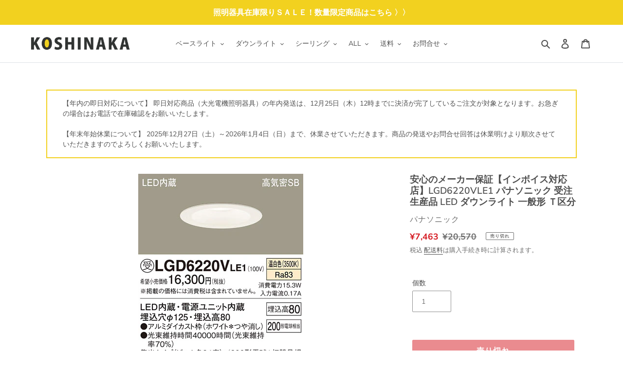

--- FILE ---
content_type: text/html; charset=utf-8
request_url: https://koshinaka.shop/products/lgd6220vle1
body_size: 30909
content:
<!doctype html>
<html class="no-js" lang="ja">
<head>
  <meta charset="utf-8">
  <meta http-equiv="X-UA-Compatible" content="IE=edge,chrome=1">
  <meta name="viewport" content="width=device-width,initial-scale=1">
  <meta name="theme-color" content="#29abe2">

  <link rel="preconnect" href="https://cdn.shopify.com" crossorigin>
  <link rel="preconnect" href="https://fonts.shopifycdn.com" crossorigin>
  <link rel="preconnect" href="https://monorail-edge.shopifysvc.com"><link rel="preload" href="//koshinaka.shop/cdn/shop/t/1/assets/theme.css?v=150194324587563391371622771523" as="style">
  <link rel="preload" as="font" href="//koshinaka.shop/cdn/fonts/muli/muli_n6.cc1d2d4222c93c9ee9f6de4489226d2e1332d85b.woff2" type="font/woff2" crossorigin>
  <link rel="preload" as="font" href="//koshinaka.shop/cdn/fonts/muli/muli_n4.e949947cfff05efcc994b2e2db40359a04fa9a92.woff2" type="font/woff2" crossorigin>
  <link rel="preload" as="font" href="//koshinaka.shop/cdn/fonts/muli/muli_n7.c8c44d0404947d89610714223e630c4cbe005587.woff2" type="font/woff2" crossorigin>
  <link rel="preload" href="//koshinaka.shop/cdn/shop/t/1/assets/theme.js?v=20177681164921879581616651794" as="script">
  <link rel="preload" href="//koshinaka.shop/cdn/shop/t/1/assets/lazysizes.js?v=63098554868324070131616651793" as="script">

  
  
  
  <link href="//koshinaka.shop/cdn/shop/t/1/assets/koshinaka.css?v=150874198930705599781726705043" rel="stylesheet" type="text/css" media="all" />
  <link href="//koshinaka.shop/cdn/shop/t/1/assets/bootstrap.css?v=117557471911823364951621845820" rel="stylesheet" type="text/css" media="all" />
  <link href="//koshinaka.shop/cdn/shop/t/1/assets/orderlist.css?v=69658426741585125271727315495" rel="stylesheet" type="text/css" media="all" />
<link rel="canonical" href="https://koshinaka.shop/products/lgd6220vle1"><link rel="shortcut icon" href="//koshinaka.shop/cdn/shop/files/favicon_32x32.png?v=1618893562" type="image/png"><title>安心のメーカー保証【インボイス対応店】LGD6220VLE1 パナソニック 受注生産品 LED ダウンライト 一般形 Ｔ区分
&ndash; 照明器具と住まいのこしなか</title><meta name="description" content="LGD6220VLE1が通販でいつでも安い！7,463円（税込み）照明器具と住まいのこしなかはパナソニック（Panasonic）の 一般形 自動点灯無し ダウンライトを販売しています。 この商品は電気工事が必要です。"><!-- /snippets/social-meta-tags.liquid -->


<meta property="og:site_name" content="照明器具と住まいのこしなか">
<meta property="og:url" content="https://koshinaka.shop/products/lgd6220vle1">
<meta property="og:title" content="安心のメーカー保証【インボイス対応店】LGD6220VLE1 パナソニック 受注生産品 LED ダウンライト 一般形 Ｔ区分">
<meta property="og:type" content="product">
<meta property="og:description" content="LGD6220VLE1が通販でいつでも安い！7,463円（税込み）照明器具と住まいのこしなかはパナソニック（Panasonic）の 一般形 自動点灯無し ダウンライトを販売しています。 この商品は電気工事が必要です。"><meta property="og:image" content="http://koshinaka.shop/cdn/shop/files/LGD6220VLE1.jpg?v=1766464034">
  <meta property="og:image:secure_url" content="https://koshinaka.shop/cdn/shop/files/LGD6220VLE1.jpg?v=1766464034">
  <meta property="og:image:width" content="339">
  <meta property="og:image:height" content="601">
  <meta property="og:price:amount" content="7,463">
  <meta property="og:price:currency" content="JPY">



<meta name="twitter:card" content="summary_large_image">
<meta name="twitter:title" content="安心のメーカー保証【インボイス対応店】LGD6220VLE1 パナソニック 受注生産品 LED ダウンライト 一般形 Ｔ区分">
<meta name="twitter:description" content="LGD6220VLE1が通販でいつでも安い！7,463円（税込み）照明器具と住まいのこしなかはパナソニック（Panasonic）の 一般形 自動点灯無し ダウンライトを販売しています。 この商品は電気工事が必要です。">

  
<style data-shopify>
:root {
    --color-text: #4f4f4f;
    --color-text-rgb: 79, 79, 79;
    --color-body-text: #6d6d6d;
    --color-sale-text: #d4161e;
    --color-small-button-text-border: #736e54;
    --color-text-field: #ffffff;
    --color-text-field-text: #6d6d6d;
    --color-text-field-text-rgb: 109, 109, 109;

    --color-btn-primary: #29abe2;
    --color-btn-primary-darker: #1a8dbe;
    --color-btn-primary-text: #e8f3f6;

    --color-blankstate: rgba(109, 109, 109, 0.35);
    --color-blankstate-border: rgba(109, 109, 109, 0.2);
    --color-blankstate-background: rgba(109, 109, 109, 0.1);

    --color-text-focus:#363636;
    --color-overlay-text-focus:#e6e6e6;
    --color-btn-primary-focus:#1a8dbe;
    --color-btn-social-focus:#767676;
    --color-small-button-text-border-focus:#56523e;
    --predictive-search-focus:#f2f2f2;

    --color-body: #ffffff;
    --color-bg: #ffffff;
    --color-bg-rgb: 255, 255, 255;
    --color-bg-alt: rgba(109, 109, 109, 0.05);
    --color-bg-currency-selector: rgba(109, 109, 109, 0.2);

    --color-overlay-title-text: #ffffff;
    --color-image-overlay: #909090;
    --color-image-overlay-rgb: 144, 144, 144;--opacity-image-overlay: 0.5;--hover-overlay-opacity: 0.9;

    --color-border: #909090;
    --color-border-form: #909090;
    --color-border-form-darker: #767676;

    --svg-select-icon: url(//koshinaka.shop/cdn/shop/t/1/assets/ico-select.svg?v=128885248694520010551618473994);
    --slick-img-url: url(//koshinaka.shop/cdn/shop/t/1/assets/ajax-loader.gif?v=41356863302472015721616651791);

    --font-weight-body--bold: 700;
    --font-weight-body--bolder: 700;

    --font-stack-header: Muli, sans-serif;
    --font-style-header: normal;
    --font-weight-header: 600;

    --font-stack-body: Muli, sans-serif;
    --font-style-body: normal;
    --font-weight-body: 400;

    --font-size-header: 26;

    --font-size-base: 14;

    --font-h1-desktop: 35;
    --font-h1-mobile:23;;
    --font-h2-desktop: 29;
    --font-h2-mobile: 19;
    --font-h3-desktop: 20;
    --font-h3-mobile: 17;
    --font-h4-desktop: 17;
    --font-h4-mobile: 15;
    --font-h5-desktop: 15;
    --font-h5-mobile: 13;
    --font-h6-desktop: 14;
    --font-h6-mobile: 12;

    --font-mega-title-large-desktop: 65;

    --font-rich-text-large: 16;
    --font-rich-text-small: 12;

    
--color-video-bg: #f2f2f2;

    
    --global-color-image-loader-primary: rgba(79, 79, 79, 0.06);
    --global-color-image-loader-secondary: rgba(79, 79, 79, 0.12);
  }
</style>


  <style>*,::after,::before{box-sizing:border-box}body{margin:0}body,html{background-color:var(--color-body)}body,button{font-size:calc(var(--font-size-base) * 1px);font-family:var(--font-stack-body);font-style:var(--font-style-body);font-weight:var(--font-weight-body);color:var(--color-text);line-height:1.5}body,button{-webkit-font-smoothing:antialiased;-webkit-text-size-adjust:100%}.border-bottom{border-bottom:1px solid var(--color-border)}.btn--link{background-color:transparent;border:0;margin:0;color:var(--color-text);text-align:left}.text-right{text-align:right}.icon{display:inline-block;width:20px;height:20px;vertical-align:middle;fill:currentColor}.icon__fallback-text,.visually-hidden{position:absolute!important;overflow:hidden;clip:rect(0 0 0 0);height:1px;width:1px;margin:-1px;padding:0;border:0}svg.icon:not(.icon--full-color) circle,svg.icon:not(.icon--full-color) ellipse,svg.icon:not(.icon--full-color) g,svg.icon:not(.icon--full-color) line,svg.icon:not(.icon--full-color) path,svg.icon:not(.icon--full-color) polygon,svg.icon:not(.icon--full-color) polyline,svg.icon:not(.icon--full-color) rect,symbol.icon:not(.icon--full-color) circle,symbol.icon:not(.icon--full-color) ellipse,symbol.icon:not(.icon--full-color) g,symbol.icon:not(.icon--full-color) line,symbol.icon:not(.icon--full-color) path,symbol.icon:not(.icon--full-color) polygon,symbol.icon:not(.icon--full-color) polyline,symbol.icon:not(.icon--full-color) rect{fill:inherit;stroke:inherit}li{list-style:none}.list--inline{padding:0;margin:0}.list--inline>li{display:inline-block;margin-bottom:0;vertical-align:middle}a{color:var(--color-text);text-decoration:none}.h1,.h2,h1,h2{margin:0 0 17.5px;font-family:var(--font-stack-header);font-style:var(--font-style-header);font-weight:var(--font-weight-header);line-height:1.2;overflow-wrap:break-word;word-wrap:break-word}.h1 a,.h2 a,h1 a,h2 a{color:inherit;text-decoration:none;font-weight:inherit}.h1,h1{font-size:calc(((var(--font-h1-desktop))/ (var(--font-size-base))) * 1em);text-transform:none;letter-spacing:0}@media only screen and (max-width:749px){.h1,h1{font-size:calc(((var(--font-h1-mobile))/ (var(--font-size-base))) * 1em)}}.h2,h2{font-size:calc(((var(--font-h2-desktop))/ (var(--font-size-base))) * 1em);text-transform:uppercase;letter-spacing:.1em}@media only screen and (max-width:749px){.h2,h2{font-size:calc(((var(--font-h2-mobile))/ (var(--font-size-base))) * 1em)}}p{color:var(--color-body-text);margin:0 0 19.44444px}@media only screen and (max-width:749px){p{font-size:calc(((var(--font-size-base) - 1)/ (var(--font-size-base))) * 1em)}}p:last-child{margin-bottom:0}@media only screen and (max-width:749px){.small--hide{display:none!important}}.grid{list-style:none;margin:0;padding:0;margin-left:-30px}.grid::after{content:'';display:table;clear:both}@media only screen and (max-width:749px){.grid{margin-left:-22px}}.grid::after{content:'';display:table;clear:both}.grid--no-gutters{margin-left:0}.grid--no-gutters .grid__item{padding-left:0}.grid--table{display:table;table-layout:fixed;width:100%}.grid--table>.grid__item{float:none;display:table-cell;vertical-align:middle}.grid__item{float:left;padding-left:30px;width:100%}@media only screen and (max-width:749px){.grid__item{padding-left:22px}}.grid__item[class*="--push"]{position:relative}@media only screen and (min-width:750px){.medium-up--one-quarter{width:25%}.medium-up--push-one-third{width:33.33%}.medium-up--one-half{width:50%}.medium-up--push-one-third{left:33.33%;position:relative}}.site-header{position:relative;background-color:var(--color-body)}@media only screen and (max-width:749px){.site-header{border-bottom:1px solid var(--color-border)}}@media only screen and (min-width:750px){.site-header{padding:0 55px}.site-header.logo--center{padding-top:30px}}.site-header__logo{margin:15px 0}.logo-align--center .site-header__logo{text-align:center;margin:0 auto}@media only screen and (max-width:749px){.logo-align--center .site-header__logo{text-align:left;margin:15px 0}}@media only screen and (max-width:749px){.site-header__logo{padding-left:22px;text-align:left}.site-header__logo img{margin:0}}.site-header__logo-link{display:inline-block;word-break:break-word}@media only screen and (min-width:750px){.logo-align--center .site-header__logo-link{margin:0 auto}}.site-header__logo-image{display:block}@media only screen and (min-width:750px){.site-header__logo-image{margin:0 auto}}.site-header__logo-image img{width:100%}.site-header__logo-image--centered img{margin:0 auto}.site-header__logo img{display:block}.site-header__icons{position:relative;white-space:nowrap}@media only screen and (max-width:749px){.site-header__icons{width:auto;padding-right:13px}.site-header__icons .btn--link,.site-header__icons .site-header__cart{font-size:calc(((var(--font-size-base))/ (var(--font-size-base))) * 1em)}}.site-header__icons-wrapper{position:relative;display:-webkit-flex;display:-ms-flexbox;display:flex;width:100%;-ms-flex-align:center;-webkit-align-items:center;-moz-align-items:center;-ms-align-items:center;-o-align-items:center;align-items:center;-webkit-justify-content:flex-end;-ms-justify-content:flex-end;justify-content:flex-end}.site-header__account,.site-header__cart,.site-header__search{position:relative}.site-header__search.site-header__icon{display:none}@media only screen and (min-width:1400px){.site-header__search.site-header__icon{display:block}}.site-header__search-toggle{display:block}@media only screen and (min-width:750px){.site-header__account,.site-header__cart{padding:10px 11px}}.site-header__cart-title,.site-header__search-title{position:absolute!important;overflow:hidden;clip:rect(0 0 0 0);height:1px;width:1px;margin:-1px;padding:0;border:0;display:block;vertical-align:middle}.site-header__cart-title{margin-right:3px}.site-header__cart-count{display:flex;align-items:center;justify-content:center;position:absolute;right:.4rem;top:.2rem;font-weight:700;background-color:var(--color-btn-primary);color:var(--color-btn-primary-text);border-radius:50%;min-width:1em;height:1em}.site-header__cart-count span{font-family:HelveticaNeue,"Helvetica Neue",Helvetica,Arial,sans-serif;font-size:calc(11em / 16);line-height:1}@media only screen and (max-width:749px){.site-header__cart-count{top:calc(7em / 16);right:0;border-radius:50%;min-width:calc(19em / 16);height:calc(19em / 16)}}@media only screen and (max-width:749px){.site-header__cart-count span{padding:.25em calc(6em / 16);font-size:12px}}.site-header__menu{display:none}@media only screen and (max-width:749px){.site-header__icon{display:inline-block;vertical-align:middle;padding:10px 11px;margin:0}}@media only screen and (min-width:750px){.site-header__icon .icon-search{margin-right:3px}}.announcement-bar{z-index:10;position:relative;text-align:center;border-bottom:1px solid transparent;padding:2px}.announcement-bar__link{display:block}.announcement-bar__message{display:block;padding:11px 22px;font-size:calc(((16)/ (var(--font-size-base))) * 1em);font-weight:var(--font-weight-header)}@media only screen and (min-width:750px){.announcement-bar__message{padding-left:55px;padding-right:55px}}.site-nav{position:relative;padding:0;text-align:center;margin:25px 0}.site-nav a{padding:3px 10px}.site-nav__link{display:block;white-space:nowrap}.site-nav--centered .site-nav__link{padding-top:0}.site-nav__link .icon-chevron-down{width:calc(8em / 16);height:calc(8em / 16);margin-left:.5rem}.site-nav__label{border-bottom:1px solid transparent}.site-nav__link--active .site-nav__label{border-bottom-color:var(--color-text)}.site-nav__link--button{border:none;background-color:transparent;padding:3px 10px}.site-header__mobile-nav{z-index:11;position:relative;background-color:var(--color-body)}@media only screen and (max-width:749px){.site-header__mobile-nav{display:-webkit-flex;display:-ms-flexbox;display:flex;width:100%;-ms-flex-align:center;-webkit-align-items:center;-moz-align-items:center;-ms-align-items:center;-o-align-items:center;align-items:center}}.mobile-nav--open .icon-close{display:none}.main-content{opacity:0}.main-content .shopify-section{display:none}.main-content .shopify-section:first-child{display:inherit}.critical-hidden{display:none}</style>

  <script>
    window.performance.mark('debut:theme_stylesheet_loaded.start');

    function onLoadStylesheet() {
      performance.mark('debut:theme_stylesheet_loaded.end');
      performance.measure('debut:theme_stylesheet_loaded', 'debut:theme_stylesheet_loaded.start', 'debut:theme_stylesheet_loaded.end');

      var url = "//koshinaka.shop/cdn/shop/t/1/assets/theme.css?v=150194324587563391371622771523";
      var link = document.querySelector('link[href="' + url + '"]');
      link.loaded = true;
      link.dispatchEvent(new Event('load'));
    }
  </script><link href="//koshinaka.shop/cdn/shop/t/1/assets/campaign.css?v=28611310468807962251668405869" rel="stylesheet" type="text/css" media="all" /><link rel="stylesheet" href="//koshinaka.shop/cdn/shop/t/1/assets/theme.css?v=150194324587563391371622771523" type="text/css" media="print" onload="this.media='all';onLoadStylesheet()">
  <style>
    @font-face {
  font-family: Muli;
  font-weight: 600;
  font-style: normal;
  font-display: swap;
  src: url("//koshinaka.shop/cdn/fonts/muli/muli_n6.cc1d2d4222c93c9ee9f6de4489226d2e1332d85b.woff2") format("woff2"),
       url("//koshinaka.shop/cdn/fonts/muli/muli_n6.2bb79714f197c09d3f5905925734a3f1166d5d27.woff") format("woff");
}

    @font-face {
  font-family: Muli;
  font-weight: 400;
  font-style: normal;
  font-display: swap;
  src: url("//koshinaka.shop/cdn/fonts/muli/muli_n4.e949947cfff05efcc994b2e2db40359a04fa9a92.woff2") format("woff2"),
       url("//koshinaka.shop/cdn/fonts/muli/muli_n4.35355e4a0c27c9bc94d9af3f9bcb586d8229277a.woff") format("woff");
}

    @font-face {
  font-family: Muli;
  font-weight: 700;
  font-style: normal;
  font-display: swap;
  src: url("//koshinaka.shop/cdn/fonts/muli/muli_n7.c8c44d0404947d89610714223e630c4cbe005587.woff2") format("woff2"),
       url("//koshinaka.shop/cdn/fonts/muli/muli_n7.4cbcffea6175d46b4d67e9408244a5b38c2ac568.woff") format("woff");
}

    @font-face {
  font-family: Muli;
  font-weight: 700;
  font-style: normal;
  font-display: swap;
  src: url("//koshinaka.shop/cdn/fonts/muli/muli_n7.c8c44d0404947d89610714223e630c4cbe005587.woff2") format("woff2"),
       url("//koshinaka.shop/cdn/fonts/muli/muli_n7.4cbcffea6175d46b4d67e9408244a5b38c2ac568.woff") format("woff");
}

    @font-face {
  font-family: Muli;
  font-weight: 400;
  font-style: italic;
  font-display: swap;
  src: url("//koshinaka.shop/cdn/fonts/muli/muli_i4.c0a1ea800bab5884ab82e4eb25a6bd25121bd08c.woff2") format("woff2"),
       url("//koshinaka.shop/cdn/fonts/muli/muli_i4.a6c39b1b31d876de7f99b3646461aa87120de6ed.woff") format("woff");
}

    @font-face {
  font-family: Muli;
  font-weight: 700;
  font-style: italic;
  font-display: swap;
  src: url("//koshinaka.shop/cdn/fonts/muli/muli_i7.34eedbf231efa20bd065d55f6f71485730632c7b.woff2") format("woff2"),
       url("//koshinaka.shop/cdn/fonts/muli/muli_i7.2b4df846821493e68344d0b0212997d071bf38b7.woff") format("woff");
}

  </style>

  <script>
    var theme = {
      breakpoints: {
        medium: 750,
        large: 990,
        widescreen: 1400
      },
      strings: {
        addToCart: "カートに追加する",
        soldOut: "売り切れ",
        unavailable: "お取り扱いできません",
        regularPrice: "通常価格",
        salePrice: "販売価格",
        sale: "セール",
        fromLowestPrice: "[price]から",
        vendor: "販売元",
        showMore: "さらに表示する",
        showLess: "表示を減らす",
        searchFor: "検索する",
        addressError: "住所を調べる際にエラーが発生しました",
        addressNoResults: "その住所は見つかりませんでした",
        addressQueryLimit: "Google APIの使用量の制限を超えました。\u003ca href=\"https:\/\/developers.google.com\/maps\/premium\/usage-limits\"\u003eプレミアムプラン\u003c\/a\u003eへのアップグレードをご検討ください。",
        authError: "あなたのGoogle Mapsのアカウント認証で問題が発生しました。",
        newWindow: "新しいウィンドウで開く",
        external: "外部のウェブサイトに移動します。",
        newWindowExternal: "外部のウェブサイトを新しいウィンドウで開く",
        removeLabel: "[product] を削除する",
        update: "アップデート",
        quantity: "数量",
        discountedTotal: "ディスカウント合計",
        regularTotal: "通常合計",
        priceColumn: "ディスカウントの詳細については価格列を参照してください。",
        quantityMinimumMessage: "数量は1以上でなければなりません",
        cartError: "お客様のカートをアップデートするときにエラーが発生しました。再度お試しください。",
        removedItemMessage: "カートから \u003cspan class=\"cart__removed-product-details\"\u003e([quantity]) 個の[link]\u003c\/span\u003eが消去されました。",
        unitPrice: "単価",
        unitPriceSeparator: "あたり",
        oneCartCount: "1個のアイテム",
        otherCartCount: "[count]個のアイテム",
        quantityLabel: "数量: [count]",
        products: "商品",
        loading: "読み込んでいます",
        number_of_results: "[result_number]\/[results_count]",
        number_of_results_found: "[results_count]件の結果が見つかりました",
        one_result_found: "1件の結果が見つかりました"
      },
      moneyFormat: "¥{{amount_no_decimals}}",
      moneyFormatWithCurrency: "¥{{amount_no_decimals}} JPY",
      settings: {
        predictiveSearchEnabled: true,
        predictiveSearchShowPrice: true,
        predictiveSearchShowVendor: true
      },
      stylesheet: "//koshinaka.shop/cdn/shop/t/1/assets/theme.css?v=150194324587563391371622771523"
    }

    document.documentElement.className = document.documentElement.className.replace('no-js', 'js');
  </script><script src="//koshinaka.shop/cdn/shop/t/1/assets/theme.js?v=20177681164921879581616651794" defer="defer"></script>
  <script src="//koshinaka.shop/cdn/shop/t/1/assets/lazysizes.js?v=63098554868324070131616651793" async="async"></script>

  <script type="text/javascript">
    if (window.MSInputMethodContext && document.documentMode) {
      var scripts = document.getElementsByTagName('script')[0];
      var polyfill = document.createElement("script");
      polyfill.defer = true;
      polyfill.src = "//koshinaka.shop/cdn/shop/t/1/assets/ie11CustomProperties.min.js?v=146208399201472936201616651793";

      scripts.parentNode.insertBefore(polyfill, scripts);
    }
  </script>

  <script>window.performance && window.performance.mark && window.performance.mark('shopify.content_for_header.start');</script><meta name="google-site-verification" content="w_jd1th1V1DE87McHXYmOKL5K0umIT1HRm0FMziS808">
<meta id="shopify-digital-wallet" name="shopify-digital-wallet" content="/55722705101/digital_wallets/dialog">
<link rel="alternate" type="application/json+oembed" href="https://koshinaka.shop/products/lgd6220vle1.oembed">
<script async="async" src="/checkouts/internal/preloads.js?locale=ja-JP"></script>
<script id="shopify-features" type="application/json">{"accessToken":"d8bae18b15c1fc46d8e53d7a73b64221","betas":["rich-media-storefront-analytics"],"domain":"koshinaka.shop","predictiveSearch":false,"shopId":55722705101,"locale":"ja"}</script>
<script>var Shopify = Shopify || {};
Shopify.shop = "koshinaka-shop.myshopify.com";
Shopify.locale = "ja";
Shopify.currency = {"active":"JPY","rate":"1.0"};
Shopify.country = "JP";
Shopify.theme = {"name":"Debut","id":121087721677,"schema_name":"Debut","schema_version":"17.11.0","theme_store_id":796,"role":"main"};
Shopify.theme.handle = "null";
Shopify.theme.style = {"id":null,"handle":null};
Shopify.cdnHost = "koshinaka.shop/cdn";
Shopify.routes = Shopify.routes || {};
Shopify.routes.root = "/";</script>
<script type="module">!function(o){(o.Shopify=o.Shopify||{}).modules=!0}(window);</script>
<script>!function(o){function n(){var o=[];function n(){o.push(Array.prototype.slice.apply(arguments))}return n.q=o,n}var t=o.Shopify=o.Shopify||{};t.loadFeatures=n(),t.autoloadFeatures=n()}(window);</script>
<script id="shop-js-analytics" type="application/json">{"pageType":"product"}</script>
<script defer="defer" async type="module" src="//koshinaka.shop/cdn/shopifycloud/shop-js/modules/v2/client.init-shop-cart-sync_BJFAoJgM.ja.esm.js"></script>
<script defer="defer" async type="module" src="//koshinaka.shop/cdn/shopifycloud/shop-js/modules/v2/chunk.common_BaQ0HiLN.esm.js"></script>
<script type="module">
  await import("//koshinaka.shop/cdn/shopifycloud/shop-js/modules/v2/client.init-shop-cart-sync_BJFAoJgM.ja.esm.js");
await import("//koshinaka.shop/cdn/shopifycloud/shop-js/modules/v2/chunk.common_BaQ0HiLN.esm.js");

  window.Shopify.SignInWithShop?.initShopCartSync?.({"fedCMEnabled":true,"windoidEnabled":true});

</script>
<script id="__st">var __st={"a":55722705101,"offset":32400,"reqid":"a0f87d67-36cc-478f-9220-93ab146b4a36-1767292299","pageurl":"koshinaka.shop\/products\/lgd6220vle1","u":"3b555c84c21a","p":"product","rtyp":"product","rid":6597410750669};</script>
<script>window.ShopifyPaypalV4VisibilityTracking = true;</script>
<script id="captcha-bootstrap">!function(){'use strict';const t='contact',e='account',n='new_comment',o=[[t,t],['blogs',n],['comments',n],[t,'customer']],c=[[e,'customer_login'],[e,'guest_login'],[e,'recover_customer_password'],[e,'create_customer']],r=t=>t.map((([t,e])=>`form[action*='/${t}']:not([data-nocaptcha='true']) input[name='form_type'][value='${e}']`)).join(','),a=t=>()=>t?[...document.querySelectorAll(t)].map((t=>t.form)):[];function s(){const t=[...o],e=r(t);return a(e)}const i='password',u='form_key',d=['recaptcha-v3-token','g-recaptcha-response','h-captcha-response',i],f=()=>{try{return window.sessionStorage}catch{return}},m='__shopify_v',_=t=>t.elements[u];function p(t,e,n=!1){try{const o=window.sessionStorage,c=JSON.parse(o.getItem(e)),{data:r}=function(t){const{data:e,action:n}=t;return t[m]||n?{data:e,action:n}:{data:t,action:n}}(c);for(const[e,n]of Object.entries(r))t.elements[e]&&(t.elements[e].value=n);n&&o.removeItem(e)}catch(o){console.error('form repopulation failed',{error:o})}}const l='form_type',E='cptcha';function T(t){t.dataset[E]=!0}const w=window,h=w.document,L='Shopify',v='ce_forms',y='captcha';let A=!1;((t,e)=>{const n=(g='f06e6c50-85a8-45c8-87d0-21a2b65856fe',I='https://cdn.shopify.com/shopifycloud/storefront-forms-hcaptcha/ce_storefront_forms_captcha_hcaptcha.v1.5.2.iife.js',D={infoText:'hCaptchaによる保護',privacyText:'プライバシー',termsText:'利用規約'},(t,e,n)=>{const o=w[L][v],c=o.bindForm;if(c)return c(t,g,e,D).then(n);var r;o.q.push([[t,g,e,D],n]),r=I,A||(h.body.append(Object.assign(h.createElement('script'),{id:'captcha-provider',async:!0,src:r})),A=!0)});var g,I,D;w[L]=w[L]||{},w[L][v]=w[L][v]||{},w[L][v].q=[],w[L][y]=w[L][y]||{},w[L][y].protect=function(t,e){n(t,void 0,e),T(t)},Object.freeze(w[L][y]),function(t,e,n,w,h,L){const[v,y,A,g]=function(t,e,n){const i=e?o:[],u=t?c:[],d=[...i,...u],f=r(d),m=r(i),_=r(d.filter((([t,e])=>n.includes(e))));return[a(f),a(m),a(_),s()]}(w,h,L),I=t=>{const e=t.target;return e instanceof HTMLFormElement?e:e&&e.form},D=t=>v().includes(t);t.addEventListener('submit',(t=>{const e=I(t);if(!e)return;const n=D(e)&&!e.dataset.hcaptchaBound&&!e.dataset.recaptchaBound,o=_(e),c=g().includes(e)&&(!o||!o.value);(n||c)&&t.preventDefault(),c&&!n&&(function(t){try{if(!f())return;!function(t){const e=f();if(!e)return;const n=_(t);if(!n)return;const o=n.value;o&&e.removeItem(o)}(t);const e=Array.from(Array(32),(()=>Math.random().toString(36)[2])).join('');!function(t,e){_(t)||t.append(Object.assign(document.createElement('input'),{type:'hidden',name:u})),t.elements[u].value=e}(t,e),function(t,e){const n=f();if(!n)return;const o=[...t.querySelectorAll(`input[type='${i}']`)].map((({name:t})=>t)),c=[...d,...o],r={};for(const[a,s]of new FormData(t).entries())c.includes(a)||(r[a]=s);n.setItem(e,JSON.stringify({[m]:1,action:t.action,data:r}))}(t,e)}catch(e){console.error('failed to persist form',e)}}(e),e.submit())}));const S=(t,e)=>{t&&!t.dataset[E]&&(n(t,e.some((e=>e===t))),T(t))};for(const o of['focusin','change'])t.addEventListener(o,(t=>{const e=I(t);D(e)&&S(e,y())}));const B=e.get('form_key'),M=e.get(l),P=B&&M;t.addEventListener('DOMContentLoaded',(()=>{const t=y();if(P)for(const e of t)e.elements[l].value===M&&p(e,B);[...new Set([...A(),...v().filter((t=>'true'===t.dataset.shopifyCaptcha))])].forEach((e=>S(e,t)))}))}(h,new URLSearchParams(w.location.search),n,t,e,['guest_login'])})(!0,!0)}();</script>
<script integrity="sha256-4kQ18oKyAcykRKYeNunJcIwy7WH5gtpwJnB7kiuLZ1E=" data-source-attribution="shopify.loadfeatures" defer="defer" src="//koshinaka.shop/cdn/shopifycloud/storefront/assets/storefront/load_feature-a0a9edcb.js" crossorigin="anonymous"></script>
<script data-source-attribution="shopify.dynamic_checkout.dynamic.init">var Shopify=Shopify||{};Shopify.PaymentButton=Shopify.PaymentButton||{isStorefrontPortableWallets:!0,init:function(){window.Shopify.PaymentButton.init=function(){};var t=document.createElement("script");t.src="https://koshinaka.shop/cdn/shopifycloud/portable-wallets/latest/portable-wallets.ja.js",t.type="module",document.head.appendChild(t)}};
</script>
<script data-source-attribution="shopify.dynamic_checkout.buyer_consent">
  function portableWalletsHideBuyerConsent(e){var t=document.getElementById("shopify-buyer-consent"),n=document.getElementById("shopify-subscription-policy-button");t&&n&&(t.classList.add("hidden"),t.setAttribute("aria-hidden","true"),n.removeEventListener("click",e))}function portableWalletsShowBuyerConsent(e){var t=document.getElementById("shopify-buyer-consent"),n=document.getElementById("shopify-subscription-policy-button");t&&n&&(t.classList.remove("hidden"),t.removeAttribute("aria-hidden"),n.addEventListener("click",e))}window.Shopify?.PaymentButton&&(window.Shopify.PaymentButton.hideBuyerConsent=portableWalletsHideBuyerConsent,window.Shopify.PaymentButton.showBuyerConsent=portableWalletsShowBuyerConsent);
</script>
<script>
  function portableWalletsCleanup(e){e&&e.src&&console.error("Failed to load portable wallets script "+e.src);var t=document.querySelectorAll("shopify-accelerated-checkout .shopify-payment-button__skeleton, shopify-accelerated-checkout-cart .wallet-cart-button__skeleton"),e=document.getElementById("shopify-buyer-consent");for(let e=0;e<t.length;e++)t[e].remove();e&&e.remove()}function portableWalletsNotLoadedAsModule(e){e instanceof ErrorEvent&&"string"==typeof e.message&&e.message.includes("import.meta")&&"string"==typeof e.filename&&e.filename.includes("portable-wallets")&&(window.removeEventListener("error",portableWalletsNotLoadedAsModule),window.Shopify.PaymentButton.failedToLoad=e,"loading"===document.readyState?document.addEventListener("DOMContentLoaded",window.Shopify.PaymentButton.init):window.Shopify.PaymentButton.init())}window.addEventListener("error",portableWalletsNotLoadedAsModule);
</script>

<script type="module" src="https://koshinaka.shop/cdn/shopifycloud/portable-wallets/latest/portable-wallets.ja.js" onError="portableWalletsCleanup(this)" crossorigin="anonymous"></script>
<script nomodule>
  document.addEventListener("DOMContentLoaded", portableWalletsCleanup);
</script>

<link id="shopify-accelerated-checkout-styles" rel="stylesheet" media="screen" href="https://koshinaka.shop/cdn/shopifycloud/portable-wallets/latest/accelerated-checkout-backwards-compat.css" crossorigin="anonymous">
<style id="shopify-accelerated-checkout-cart">
        #shopify-buyer-consent {
  margin-top: 1em;
  display: inline-block;
  width: 100%;
}

#shopify-buyer-consent.hidden {
  display: none;
}

#shopify-subscription-policy-button {
  background: none;
  border: none;
  padding: 0;
  text-decoration: underline;
  font-size: inherit;
  cursor: pointer;
}

#shopify-subscription-policy-button::before {
  box-shadow: none;
}

      </style>

<script>window.performance && window.performance.mark && window.performance.mark('shopify.content_for_header.end');</script>


  

<!-- Google tag (gtag.js) -->
<script async src="https://www.googletagmanager.com/gtag/js?id=G-VER0ZDZ754"></script>
<script>
  window.dataLayer = window.dataLayer || [];
  function gtag(){dataLayer.push(arguments);}
  gtag('js', new Date());

  gtag('config', 'G-VER0ZDZ754');
</script>

<!-- Google tag (gtag.js) -->
<script async src="https://www.googletagmanager.com/gtag/js?id=AW-1068269954"></script>
<script>
  window.dataLayer = window.dataLayer || [];
  function gtag(){dataLayer.push(arguments);}
  gtag('js', new Date());

  gtag('config', 'AW-1068269954');
</script>
 
  
<link href="https://monorail-edge.shopifysvc.com" rel="dns-prefetch">
<script>(function(){if ("sendBeacon" in navigator && "performance" in window) {try {var session_token_from_headers = performance.getEntriesByType('navigation')[0].serverTiming.find(x => x.name == '_s').description;} catch {var session_token_from_headers = undefined;}var session_cookie_matches = document.cookie.match(/_shopify_s=([^;]*)/);var session_token_from_cookie = session_cookie_matches && session_cookie_matches.length === 2 ? session_cookie_matches[1] : "";var session_token = session_token_from_headers || session_token_from_cookie || "";function handle_abandonment_event(e) {var entries = performance.getEntries().filter(function(entry) {return /monorail-edge.shopifysvc.com/.test(entry.name);});if (!window.abandonment_tracked && entries.length === 0) {window.abandonment_tracked = true;var currentMs = Date.now();var navigation_start = performance.timing.navigationStart;var payload = {shop_id: 55722705101,url: window.location.href,navigation_start,duration: currentMs - navigation_start,session_token,page_type: "product"};window.navigator.sendBeacon("https://monorail-edge.shopifysvc.com/v1/produce", JSON.stringify({schema_id: "online_store_buyer_site_abandonment/1.1",payload: payload,metadata: {event_created_at_ms: currentMs,event_sent_at_ms: currentMs}}));}}window.addEventListener('pagehide', handle_abandonment_event);}}());</script>
<script id="web-pixels-manager-setup">(function e(e,d,r,n,o){if(void 0===o&&(o={}),!Boolean(null===(a=null===(i=window.Shopify)||void 0===i?void 0:i.analytics)||void 0===a?void 0:a.replayQueue)){var i,a;window.Shopify=window.Shopify||{};var t=window.Shopify;t.analytics=t.analytics||{};var s=t.analytics;s.replayQueue=[],s.publish=function(e,d,r){return s.replayQueue.push([e,d,r]),!0};try{self.performance.mark("wpm:start")}catch(e){}var l=function(){var e={modern:/Edge?\/(1{2}[4-9]|1[2-9]\d|[2-9]\d{2}|\d{4,})\.\d+(\.\d+|)|Firefox\/(1{2}[4-9]|1[2-9]\d|[2-9]\d{2}|\d{4,})\.\d+(\.\d+|)|Chrom(ium|e)\/(9{2}|\d{3,})\.\d+(\.\d+|)|(Maci|X1{2}).+ Version\/(15\.\d+|(1[6-9]|[2-9]\d|\d{3,})\.\d+)([,.]\d+|)( \(\w+\)|)( Mobile\/\w+|) Safari\/|Chrome.+OPR\/(9{2}|\d{3,})\.\d+\.\d+|(CPU[ +]OS|iPhone[ +]OS|CPU[ +]iPhone|CPU IPhone OS|CPU iPad OS)[ +]+(15[._]\d+|(1[6-9]|[2-9]\d|\d{3,})[._]\d+)([._]\d+|)|Android:?[ /-](13[3-9]|1[4-9]\d|[2-9]\d{2}|\d{4,})(\.\d+|)(\.\d+|)|Android.+Firefox\/(13[5-9]|1[4-9]\d|[2-9]\d{2}|\d{4,})\.\d+(\.\d+|)|Android.+Chrom(ium|e)\/(13[3-9]|1[4-9]\d|[2-9]\d{2}|\d{4,})\.\d+(\.\d+|)|SamsungBrowser\/([2-9]\d|\d{3,})\.\d+/,legacy:/Edge?\/(1[6-9]|[2-9]\d|\d{3,})\.\d+(\.\d+|)|Firefox\/(5[4-9]|[6-9]\d|\d{3,})\.\d+(\.\d+|)|Chrom(ium|e)\/(5[1-9]|[6-9]\d|\d{3,})\.\d+(\.\d+|)([\d.]+$|.*Safari\/(?![\d.]+ Edge\/[\d.]+$))|(Maci|X1{2}).+ Version\/(10\.\d+|(1[1-9]|[2-9]\d|\d{3,})\.\d+)([,.]\d+|)( \(\w+\)|)( Mobile\/\w+|) Safari\/|Chrome.+OPR\/(3[89]|[4-9]\d|\d{3,})\.\d+\.\d+|(CPU[ +]OS|iPhone[ +]OS|CPU[ +]iPhone|CPU IPhone OS|CPU iPad OS)[ +]+(10[._]\d+|(1[1-9]|[2-9]\d|\d{3,})[._]\d+)([._]\d+|)|Android:?[ /-](13[3-9]|1[4-9]\d|[2-9]\d{2}|\d{4,})(\.\d+|)(\.\d+|)|Mobile Safari.+OPR\/([89]\d|\d{3,})\.\d+\.\d+|Android.+Firefox\/(13[5-9]|1[4-9]\d|[2-9]\d{2}|\d{4,})\.\d+(\.\d+|)|Android.+Chrom(ium|e)\/(13[3-9]|1[4-9]\d|[2-9]\d{2}|\d{4,})\.\d+(\.\d+|)|Android.+(UC? ?Browser|UCWEB|U3)[ /]?(15\.([5-9]|\d{2,})|(1[6-9]|[2-9]\d|\d{3,})\.\d+)\.\d+|SamsungBrowser\/(5\.\d+|([6-9]|\d{2,})\.\d+)|Android.+MQ{2}Browser\/(14(\.(9|\d{2,})|)|(1[5-9]|[2-9]\d|\d{3,})(\.\d+|))(\.\d+|)|K[Aa][Ii]OS\/(3\.\d+|([4-9]|\d{2,})\.\d+)(\.\d+|)/},d=e.modern,r=e.legacy,n=navigator.userAgent;return n.match(d)?"modern":n.match(r)?"legacy":"unknown"}(),u="modern"===l?"modern":"legacy",c=(null!=n?n:{modern:"",legacy:""})[u],f=function(e){return[e.baseUrl,"/wpm","/b",e.hashVersion,"modern"===e.buildTarget?"m":"l",".js"].join("")}({baseUrl:d,hashVersion:r,buildTarget:u}),m=function(e){var d=e.version,r=e.bundleTarget,n=e.surface,o=e.pageUrl,i=e.monorailEndpoint;return{emit:function(e){var a=e.status,t=e.errorMsg,s=(new Date).getTime(),l=JSON.stringify({metadata:{event_sent_at_ms:s},events:[{schema_id:"web_pixels_manager_load/3.1",payload:{version:d,bundle_target:r,page_url:o,status:a,surface:n,error_msg:t},metadata:{event_created_at_ms:s}}]});if(!i)return console&&console.warn&&console.warn("[Web Pixels Manager] No Monorail endpoint provided, skipping logging."),!1;try{return self.navigator.sendBeacon.bind(self.navigator)(i,l)}catch(e){}var u=new XMLHttpRequest;try{return u.open("POST",i,!0),u.setRequestHeader("Content-Type","text/plain"),u.send(l),!0}catch(e){return console&&console.warn&&console.warn("[Web Pixels Manager] Got an unhandled error while logging to Monorail."),!1}}}}({version:r,bundleTarget:l,surface:e.surface,pageUrl:self.location.href,monorailEndpoint:e.monorailEndpoint});try{o.browserTarget=l,function(e){var d=e.src,r=e.async,n=void 0===r||r,o=e.onload,i=e.onerror,a=e.sri,t=e.scriptDataAttributes,s=void 0===t?{}:t,l=document.createElement("script"),u=document.querySelector("head"),c=document.querySelector("body");if(l.async=n,l.src=d,a&&(l.integrity=a,l.crossOrigin="anonymous"),s)for(var f in s)if(Object.prototype.hasOwnProperty.call(s,f))try{l.dataset[f]=s[f]}catch(e){}if(o&&l.addEventListener("load",o),i&&l.addEventListener("error",i),u)u.appendChild(l);else{if(!c)throw new Error("Did not find a head or body element to append the script");c.appendChild(l)}}({src:f,async:!0,onload:function(){if(!function(){var e,d;return Boolean(null===(d=null===(e=window.Shopify)||void 0===e?void 0:e.analytics)||void 0===d?void 0:d.initialized)}()){var d=window.webPixelsManager.init(e)||void 0;if(d){var r=window.Shopify.analytics;r.replayQueue.forEach((function(e){var r=e[0],n=e[1],o=e[2];d.publishCustomEvent(r,n,o)})),r.replayQueue=[],r.publish=d.publishCustomEvent,r.visitor=d.visitor,r.initialized=!0}}},onerror:function(){return m.emit({status:"failed",errorMsg:"".concat(f," has failed to load")})},sri:function(e){var d=/^sha384-[A-Za-z0-9+/=]+$/;return"string"==typeof e&&d.test(e)}(c)?c:"",scriptDataAttributes:o}),m.emit({status:"loading"})}catch(e){m.emit({status:"failed",errorMsg:(null==e?void 0:e.message)||"Unknown error"})}}})({shopId: 55722705101,storefrontBaseUrl: "https://koshinaka.shop",extensionsBaseUrl: "https://extensions.shopifycdn.com/cdn/shopifycloud/web-pixels-manager",monorailEndpoint: "https://monorail-edge.shopifysvc.com/unstable/produce_batch",surface: "storefront-renderer",enabledBetaFlags: ["2dca8a86","a0d5f9d2"],webPixelsConfigList: [{"id":"230523085","configuration":"{\"config\":\"{\\\"google_tag_ids\\\":[\\\"G-VER0ZDZ754\\\",\\\"GT-57SKBNJM\\\"],\\\"target_country\\\":\\\"ZZ\\\",\\\"gtag_events\\\":[{\\\"type\\\":\\\"search\\\",\\\"action_label\\\":\\\"G-VER0ZDZ754\\\"},{\\\"type\\\":\\\"begin_checkout\\\",\\\"action_label\\\":\\\"G-VER0ZDZ754\\\"},{\\\"type\\\":\\\"view_item\\\",\\\"action_label\\\":[\\\"G-VER0ZDZ754\\\",\\\"MC-WHHGV57SPZ\\\"]},{\\\"type\\\":\\\"purchase\\\",\\\"action_label\\\":[\\\"G-VER0ZDZ754\\\",\\\"MC-WHHGV57SPZ\\\"]},{\\\"type\\\":\\\"page_view\\\",\\\"action_label\\\":[\\\"G-VER0ZDZ754\\\",\\\"MC-WHHGV57SPZ\\\"]},{\\\"type\\\":\\\"add_payment_info\\\",\\\"action_label\\\":\\\"G-VER0ZDZ754\\\"},{\\\"type\\\":\\\"add_to_cart\\\",\\\"action_label\\\":\\\"G-VER0ZDZ754\\\"}],\\\"enable_monitoring_mode\\\":false}\"}","eventPayloadVersion":"v1","runtimeContext":"OPEN","scriptVersion":"b2a88bafab3e21179ed38636efcd8a93","type":"APP","apiClientId":1780363,"privacyPurposes":[],"dataSharingAdjustments":{"protectedCustomerApprovalScopes":["read_customer_address","read_customer_email","read_customer_name","read_customer_personal_data","read_customer_phone"]}},{"id":"32932045","eventPayloadVersion":"v1","runtimeContext":"LAX","scriptVersion":"1","type":"CUSTOM","privacyPurposes":["ANALYTICS"],"name":"Google Analytics tag (migrated)"},{"id":"shopify-app-pixel","configuration":"{}","eventPayloadVersion":"v1","runtimeContext":"STRICT","scriptVersion":"0450","apiClientId":"shopify-pixel","type":"APP","privacyPurposes":["ANALYTICS","MARKETING"]},{"id":"shopify-custom-pixel","eventPayloadVersion":"v1","runtimeContext":"LAX","scriptVersion":"0450","apiClientId":"shopify-pixel","type":"CUSTOM","privacyPurposes":["ANALYTICS","MARKETING"]}],isMerchantRequest: false,initData: {"shop":{"name":"照明器具と住まいのこしなか","paymentSettings":{"currencyCode":"JPY"},"myshopifyDomain":"koshinaka-shop.myshopify.com","countryCode":"JP","storefrontUrl":"https:\/\/koshinaka.shop"},"customer":null,"cart":null,"checkout":null,"productVariants":[{"price":{"amount":7463.0,"currencyCode":"JPY"},"product":{"title":"安心のメーカー保証【インボイス対応店】LGD6220VLE1 パナソニック 受注生産品 LED ダウンライト 一般形 Ｔ区分","vendor":"パナソニック","id":"6597410750669","untranslatedTitle":"安心のメーカー保証【インボイス対応店】LGD6220VLE1 パナソニック 受注生産品 LED ダウンライト 一般形 Ｔ区分","url":"\/products\/lgd6220vle1","type":"ダウンライト"},"id":"48202748428493","image":{"src":"\/\/koshinaka.shop\/cdn\/shop\/files\/LGD6220VLE1.jpg?v=1766464034"},"sku":"LGD6220VLE1","title":"Default Title","untranslatedTitle":"Default Title"}],"purchasingCompany":null},},"https://koshinaka.shop/cdn","da62cc92w68dfea28pcf9825a4m392e00d0",{"modern":"","legacy":""},{"shopId":"55722705101","storefrontBaseUrl":"https:\/\/koshinaka.shop","extensionBaseUrl":"https:\/\/extensions.shopifycdn.com\/cdn\/shopifycloud\/web-pixels-manager","surface":"storefront-renderer","enabledBetaFlags":"[\"2dca8a86\", \"a0d5f9d2\"]","isMerchantRequest":"false","hashVersion":"da62cc92w68dfea28pcf9825a4m392e00d0","publish":"custom","events":"[[\"page_viewed\",{}],[\"product_viewed\",{\"productVariant\":{\"price\":{\"amount\":7463.0,\"currencyCode\":\"JPY\"},\"product\":{\"title\":\"安心のメーカー保証【インボイス対応店】LGD6220VLE1 パナソニック 受注生産品 LED ダウンライト 一般形 Ｔ区分\",\"vendor\":\"パナソニック\",\"id\":\"6597410750669\",\"untranslatedTitle\":\"安心のメーカー保証【インボイス対応店】LGD6220VLE1 パナソニック 受注生産品 LED ダウンライト 一般形 Ｔ区分\",\"url\":\"\/products\/lgd6220vle1\",\"type\":\"ダウンライト\"},\"id\":\"48202748428493\",\"image\":{\"src\":\"\/\/koshinaka.shop\/cdn\/shop\/files\/LGD6220VLE1.jpg?v=1766464034\"},\"sku\":\"LGD6220VLE1\",\"title\":\"Default Title\",\"untranslatedTitle\":\"Default Title\"}}]]"});</script><script>
  window.ShopifyAnalytics = window.ShopifyAnalytics || {};
  window.ShopifyAnalytics.meta = window.ShopifyAnalytics.meta || {};
  window.ShopifyAnalytics.meta.currency = 'JPY';
  var meta = {"product":{"id":6597410750669,"gid":"gid:\/\/shopify\/Product\/6597410750669","vendor":"パナソニック","type":"ダウンライト","handle":"lgd6220vle1","variants":[{"id":48202748428493,"price":746300,"name":"安心のメーカー保証【インボイス対応店】LGD6220VLE1 パナソニック 受注生産品 LED ダウンライト 一般形 Ｔ区分","public_title":null,"sku":"LGD6220VLE1"}],"remote":false},"page":{"pageType":"product","resourceType":"product","resourceId":6597410750669,"requestId":"a0f87d67-36cc-478f-9220-93ab146b4a36-1767292299"}};
  for (var attr in meta) {
    window.ShopifyAnalytics.meta[attr] = meta[attr];
  }
</script>
<script class="analytics">
  (function () {
    var customDocumentWrite = function(content) {
      var jquery = null;

      if (window.jQuery) {
        jquery = window.jQuery;
      } else if (window.Checkout && window.Checkout.$) {
        jquery = window.Checkout.$;
      }

      if (jquery) {
        jquery('body').append(content);
      }
    };

    var hasLoggedConversion = function(token) {
      if (token) {
        return document.cookie.indexOf('loggedConversion=' + token) !== -1;
      }
      return false;
    }

    var setCookieIfConversion = function(token) {
      if (token) {
        var twoMonthsFromNow = new Date(Date.now());
        twoMonthsFromNow.setMonth(twoMonthsFromNow.getMonth() + 2);

        document.cookie = 'loggedConversion=' + token + '; expires=' + twoMonthsFromNow;
      }
    }

    var trekkie = window.ShopifyAnalytics.lib = window.trekkie = window.trekkie || [];
    if (trekkie.integrations) {
      return;
    }
    trekkie.methods = [
      'identify',
      'page',
      'ready',
      'track',
      'trackForm',
      'trackLink'
    ];
    trekkie.factory = function(method) {
      return function() {
        var args = Array.prototype.slice.call(arguments);
        args.unshift(method);
        trekkie.push(args);
        return trekkie;
      };
    };
    for (var i = 0; i < trekkie.methods.length; i++) {
      var key = trekkie.methods[i];
      trekkie[key] = trekkie.factory(key);
    }
    trekkie.load = function(config) {
      trekkie.config = config || {};
      trekkie.config.initialDocumentCookie = document.cookie;
      var first = document.getElementsByTagName('script')[0];
      var script = document.createElement('script');
      script.type = 'text/javascript';
      script.onerror = function(e) {
        var scriptFallback = document.createElement('script');
        scriptFallback.type = 'text/javascript';
        scriptFallback.onerror = function(error) {
                var Monorail = {
      produce: function produce(monorailDomain, schemaId, payload) {
        var currentMs = new Date().getTime();
        var event = {
          schema_id: schemaId,
          payload: payload,
          metadata: {
            event_created_at_ms: currentMs,
            event_sent_at_ms: currentMs
          }
        };
        return Monorail.sendRequest("https://" + monorailDomain + "/v1/produce", JSON.stringify(event));
      },
      sendRequest: function sendRequest(endpointUrl, payload) {
        // Try the sendBeacon API
        if (window && window.navigator && typeof window.navigator.sendBeacon === 'function' && typeof window.Blob === 'function' && !Monorail.isIos12()) {
          var blobData = new window.Blob([payload], {
            type: 'text/plain'
          });

          if (window.navigator.sendBeacon(endpointUrl, blobData)) {
            return true;
          } // sendBeacon was not successful

        } // XHR beacon

        var xhr = new XMLHttpRequest();

        try {
          xhr.open('POST', endpointUrl);
          xhr.setRequestHeader('Content-Type', 'text/plain');
          xhr.send(payload);
        } catch (e) {
          console.log(e);
        }

        return false;
      },
      isIos12: function isIos12() {
        return window.navigator.userAgent.lastIndexOf('iPhone; CPU iPhone OS 12_') !== -1 || window.navigator.userAgent.lastIndexOf('iPad; CPU OS 12_') !== -1;
      }
    };
    Monorail.produce('monorail-edge.shopifysvc.com',
      'trekkie_storefront_load_errors/1.1',
      {shop_id: 55722705101,
      theme_id: 121087721677,
      app_name: "storefront",
      context_url: window.location.href,
      source_url: "//koshinaka.shop/cdn/s/trekkie.storefront.8f32c7f0b513e73f3235c26245676203e1209161.min.js"});

        };
        scriptFallback.async = true;
        scriptFallback.src = '//koshinaka.shop/cdn/s/trekkie.storefront.8f32c7f0b513e73f3235c26245676203e1209161.min.js';
        first.parentNode.insertBefore(scriptFallback, first);
      };
      script.async = true;
      script.src = '//koshinaka.shop/cdn/s/trekkie.storefront.8f32c7f0b513e73f3235c26245676203e1209161.min.js';
      first.parentNode.insertBefore(script, first);
    };
    trekkie.load(
      {"Trekkie":{"appName":"storefront","development":false,"defaultAttributes":{"shopId":55722705101,"isMerchantRequest":null,"themeId":121087721677,"themeCityHash":"4706849732835168926","contentLanguage":"ja","currency":"JPY","eventMetadataId":"54bae283-11a5-4cf8-a480-9352a5cd3f6e"},"isServerSideCookieWritingEnabled":true,"monorailRegion":"shop_domain","enabledBetaFlags":["65f19447"]},"Session Attribution":{},"S2S":{"facebookCapiEnabled":false,"source":"trekkie-storefront-renderer","apiClientId":580111}}
    );

    var loaded = false;
    trekkie.ready(function() {
      if (loaded) return;
      loaded = true;

      window.ShopifyAnalytics.lib = window.trekkie;

      var originalDocumentWrite = document.write;
      document.write = customDocumentWrite;
      try { window.ShopifyAnalytics.merchantGoogleAnalytics.call(this); } catch(error) {};
      document.write = originalDocumentWrite;

      window.ShopifyAnalytics.lib.page(null,{"pageType":"product","resourceType":"product","resourceId":6597410750669,"requestId":"a0f87d67-36cc-478f-9220-93ab146b4a36-1767292299","shopifyEmitted":true});

      var match = window.location.pathname.match(/checkouts\/(.+)\/(thank_you|post_purchase)/)
      var token = match? match[1]: undefined;
      if (!hasLoggedConversion(token)) {
        setCookieIfConversion(token);
        window.ShopifyAnalytics.lib.track("Viewed Product",{"currency":"JPY","variantId":48202748428493,"productId":6597410750669,"productGid":"gid:\/\/shopify\/Product\/6597410750669","name":"安心のメーカー保証【インボイス対応店】LGD6220VLE1 パナソニック 受注生産品 LED ダウンライト 一般形 Ｔ区分","price":"7463","sku":"LGD6220VLE1","brand":"パナソニック","variant":null,"category":"ダウンライト","nonInteraction":true,"remote":false},undefined,undefined,{"shopifyEmitted":true});
      window.ShopifyAnalytics.lib.track("monorail:\/\/trekkie_storefront_viewed_product\/1.1",{"currency":"JPY","variantId":48202748428493,"productId":6597410750669,"productGid":"gid:\/\/shopify\/Product\/6597410750669","name":"安心のメーカー保証【インボイス対応店】LGD6220VLE1 パナソニック 受注生産品 LED ダウンライト 一般形 Ｔ区分","price":"7463","sku":"LGD6220VLE1","brand":"パナソニック","variant":null,"category":"ダウンライト","nonInteraction":true,"remote":false,"referer":"https:\/\/koshinaka.shop\/products\/lgd6220vle1"});
      }
    });


        var eventsListenerScript = document.createElement('script');
        eventsListenerScript.async = true;
        eventsListenerScript.src = "//koshinaka.shop/cdn/shopifycloud/storefront/assets/shop_events_listener-3da45d37.js";
        document.getElementsByTagName('head')[0].appendChild(eventsListenerScript);

})();</script>
  <script>
  if (!window.ga || (window.ga && typeof window.ga !== 'function')) {
    window.ga = function ga() {
      (window.ga.q = window.ga.q || []).push(arguments);
      if (window.Shopify && window.Shopify.analytics && typeof window.Shopify.analytics.publish === 'function') {
        window.Shopify.analytics.publish("ga_stub_called", {}, {sendTo: "google_osp_migration"});
      }
      console.error("Shopify's Google Analytics stub called with:", Array.from(arguments), "\nSee https://help.shopify.com/manual/promoting-marketing/pixels/pixel-migration#google for more information.");
    };
    if (window.Shopify && window.Shopify.analytics && typeof window.Shopify.analytics.publish === 'function') {
      window.Shopify.analytics.publish("ga_stub_initialized", {}, {sendTo: "google_osp_migration"});
    }
  }
</script>
<script
  defer
  src="https://koshinaka.shop/cdn/shopifycloud/perf-kit/shopify-perf-kit-2.1.2.min.js"
  data-application="storefront-renderer"
  data-shop-id="55722705101"
  data-render-region="gcp-us-central1"
  data-page-type="product"
  data-theme-instance-id="121087721677"
  data-theme-name="Debut"
  data-theme-version="17.11.0"
  data-monorail-region="shop_domain"
  data-resource-timing-sampling-rate="10"
  data-shs="true"
  data-shs-beacon="true"
  data-shs-export-with-fetch="true"
  data-shs-logs-sample-rate="1"
  data-shs-beacon-endpoint="https://koshinaka.shop/api/collect"
></script>
</head>

<body class="template-product">

  <a class="in-page-link visually-hidden skip-link" href="#MainContent">コンテンツにスキップする</a><style data-shopify>

  .cart-popup {
    box-shadow: 1px 1px 10px 2px rgba(144, 144, 144, 0.5);
  }</style><div class="cart-popup-wrapper cart-popup-wrapper--hidden critical-hidden" role="dialog" aria-modal="true" aria-labelledby="CartPopupHeading" data-cart-popup-wrapper>
  <div class="cart-popup" data-cart-popup tabindex="-1">
    <div class="cart-popup__header">
      <h2 id="CartPopupHeading" class="cart-popup__heading">カートに追加済み</h2>
      <button class="cart-popup__close" aria-label="閉じる" data-cart-popup-close><svg aria-hidden="true" focusable="false" role="presentation" class="icon icon-close" viewBox="0 0 40 40"><path d="M23.868 20.015L39.117 4.78c1.11-1.108 1.11-2.77 0-3.877-1.109-1.108-2.773-1.108-3.882 0L19.986 16.137 4.737.904C3.628-.204 1.965-.204.856.904c-1.11 1.108-1.11 2.77 0 3.877l15.249 15.234L.855 35.248c-1.108 1.108-1.108 2.77 0 3.877.555.554 1.248.831 1.942.831s1.386-.277 1.94-.83l15.25-15.234 15.248 15.233c.555.554 1.248.831 1.941.831s1.387-.277 1.941-.83c1.11-1.109 1.11-2.77 0-3.878L23.868 20.015z" class="layer"/></svg></button>
    </div>
    <div class="cart-popup-item">
      <div class="cart-popup-item__image-wrapper hide" data-cart-popup-image-wrapper data-image-loading-animation></div>
      <div class="cart-popup-item__description">
        <div>
          <h3 class="cart-popup-item__title" data-cart-popup-title></h3>
          <ul class="product-details" aria-label="商品の詳細" data-cart-popup-product-details></ul>
        </div>
        <div class="cart-popup-item__quantity">
          <span class="visually-hidden" data-cart-popup-quantity-label></span>
          <span aria-hidden="true">数量:</span>
          <span aria-hidden="true" data-cart-popup-quantity></span>
        </div>
      </div>
    </div>

    <a href="/cart" class="cart-popup__cta-link btn btn--secondary-accent">
      カートを見る (<span data-cart-popup-cart-quantity></span>)
    </a>

    <div class="cart-popup__dismiss">
      <button class="cart-popup__dismiss-button text-link text-link--accent" data-cart-popup-dismiss>
        買い物を続ける
      </button>
    </div>
  </div>
</div>

<div id="shopify-section-header" class="shopify-section">
  <style>
    
      .site-header__logo-image {
        max-width: 220px;
      }
    

    
      .site-header__logo-image {
        margin: 0;
      }
    
  </style>


<div id="SearchDrawer" class="search-bar drawer drawer--top critical-hidden" role="dialog" aria-modal="true" aria-label="検索する" data-predictive-search-drawer>
  <div class="search-bar__interior">
    <div class="search-form__container" data-search-form-container>
      <form class="search-form search-bar__form" action="/search" method="get" role="search">
        <div class="search-form__input-wrapper">
          <input
            type="text"
            name="q"
            placeholder="検索する"
            role="combobox"
            aria-autocomplete="list"
            aria-owns="predictive-search-results"
            aria-expanded="false"
            aria-label="検索する"
            aria-haspopup="listbox"
            class="search-form__input search-bar__input"
            data-predictive-search-drawer-input
            data-base-url="/search"
          />
          <input type="hidden" name="options[prefix]" value="last" aria-hidden="true" />
          <div class="predictive-search-wrapper predictive-search-wrapper--drawer" data-predictive-search-mount="drawer"></div>
        </div>

        <button class="search-bar__submit search-form__submit"
          type="submit"
          data-search-form-submit>
          <svg aria-hidden="true" focusable="false" role="presentation" class="icon icon-search" viewBox="0 0 37 40"><path d="M35.6 36l-9.8-9.8c4.1-5.4 3.6-13.2-1.3-18.1-5.4-5.4-14.2-5.4-19.7 0-5.4 5.4-5.4 14.2 0 19.7 2.6 2.6 6.1 4.1 9.8 4.1 3 0 5.9-1 8.3-2.8l9.8 9.8c.4.4.9.6 1.4.6s1-.2 1.4-.6c.9-.9.9-2.1.1-2.9zm-20.9-8.2c-2.6 0-5.1-1-7-2.9-3.9-3.9-3.9-10.1 0-14C9.6 9 12.2 8 14.7 8s5.1 1 7 2.9c3.9 3.9 3.9 10.1 0 14-1.9 1.9-4.4 2.9-7 2.9z"/></svg>
          <span class="icon__fallback-text">送信</span>
        </button>
      </form>

      <div class="search-bar__actions">
        <button type="button" class="btn--link search-bar__close js-drawer-close">
          <svg aria-hidden="true" focusable="false" role="presentation" class="icon icon-close" viewBox="0 0 40 40"><path d="M23.868 20.015L39.117 4.78c1.11-1.108 1.11-2.77 0-3.877-1.109-1.108-2.773-1.108-3.882 0L19.986 16.137 4.737.904C3.628-.204 1.965-.204.856.904c-1.11 1.108-1.11 2.77 0 3.877l15.249 15.234L.855 35.248c-1.108 1.108-1.108 2.77 0 3.877.555.554 1.248.831 1.942.831s1.386-.277 1.94-.83l15.25-15.234 15.248 15.233c.555.554 1.248.831 1.941.831s1.387-.277 1.941-.83c1.11-1.109 1.11-2.77 0-3.878L23.868 20.015z" class="layer"/></svg>
          <span class="icon__fallback-text">検索を閉じる</span>
        </button>
      </div>
    </div>
  </div>
</div>


<div data-section-id="header" data-section-type="header-section" data-header-section>
  
    
      <style>
        .announcement-bar {
          background-color: #f2d11f;
        }

        .announcement-bar__link:hover {
          

          
            
            background-color: #d1b20c;
          
        }

        .announcement-bar__message {
          color: #ffffff;
        }
      </style>

      <div class="announcement-bar" role="region" aria-label="告知"><a href="/collections/sale" class="announcement-bar__link"><p class="announcement-bar__message">照明器具在庫限りＳＡＬＥ！数量限定商品はこちら 〉〉</p></a></div>

    
  

  <header class="site-header border-bottom logo--left" role="banner">
    <div class="grid grid--no-gutters grid--table site-header__mobile-nav">
      

      <div class="grid__item medium-up--one-quarter logo-align--left">
        
        
          <div class="h2 site-header__logo">
        
          
<a href="/" class="site-header__logo-image" data-image-loading-animation>
              
              <img class="lazyload js"
                   src="//koshinaka.shop/cdn/shop/files/koshinaka_rogo_300x300.png?v=1618893502"
                   data-src="//koshinaka.shop/cdn/shop/files/koshinaka_rogo_{width}x.png?v=1618893502"
                   data-widths="[180, 360, 540, 720, 900, 1080, 1296, 1512, 1728, 2048]"
                   data-aspectratio="5.0"
                   data-sizes="auto"
                   alt="照明器具と住まいのこしなか"
                   style="max-width: 220px">
              <noscript>
                
                <img src="//koshinaka.shop/cdn/shop/files/koshinaka_rogo_220x.png?v=1618893502"
                     srcset="//koshinaka.shop/cdn/shop/files/koshinaka_rogo_220x.png?v=1618893502 1x, //koshinaka.shop/cdn/shop/files/koshinaka_rogo_220x@2x.png?v=1618893502 2x"
                     alt="照明器具と住まいのこしなか"
                     style="max-width: 220px;">
              </noscript>
            </a>
          
        
          </div>
        
      </div>

      
        <nav class="grid__item medium-up--one-half small--hide" id="AccessibleNav" role="navigation">
          
<ul class="site-nav list--inline" id="SiteNav">
  



    
      <li class="site-nav--has-dropdown" data-has-dropdowns>
        <button class="site-nav__link site-nav__link--main site-nav__link--button" type="button" aria-expanded="false" aria-controls="SiteNavLabel-ベースライト">
          <span class="site-nav__label">ベースライト</span><svg aria-hidden="true" focusable="false" role="presentation" class="icon icon-chevron-down" viewBox="0 0 9 9"><path d="M8.542 2.558a.625.625 0 0 1 0 .884l-3.6 3.6a.626.626 0 0 1-.884 0l-3.6-3.6a.625.625 0 1 1 .884-.884L4.5 5.716l3.158-3.158a.625.625 0 0 1 .884 0z" fill="#fff"/></svg>
        </button>

        <div class="site-nav__dropdown critical-hidden" id="SiteNavLabel-ベースライト">
          
            <ul>
              
                <li>
                  <a href="/collections/baselight-panasonic"
                  class="site-nav__link site-nav__child-link"
                  
                >
                    <span class="site-nav__label">パナソニック</span>
                  </a>
                </li>
              
                <li>
                  <a href="/collections/baselight-daiko"
                  class="site-nav__link site-nav__child-link"
                  
                >
                    <span class="site-nav__label">大光電機</span>
                  </a>
                </li>
              
                <li>
                  <a href="/collections/baselight-koizumi"
                  class="site-nav__link site-nav__child-link"
                  
                >
                    <span class="site-nav__label">コイズミ</span>
                  </a>
                </li>
              
                <li>
                  <a href="/collections/baselight-odelic"
                  class="site-nav__link site-nav__child-link"
                  
                >
                    <span class="site-nav__label">オーデリック</span>
                  </a>
                </li>
              
                <li>
                  <a href="/collections/baselight-maxray"
                  class="site-nav__link site-nav__child-link"
                  
                >
                    <span class="site-nav__label">マックスレイ</span>
                  </a>
                </li>
              
                <li>
                  <a href="/collections/baselight-endo"
                  class="site-nav__link site-nav__child-link"
                  
                >
                    <span class="site-nav__label">遠藤照明</span>
                  </a>
                </li>
              
                <li>
                  <a href="/collections/baselight-iwasaki"
                  class="site-nav__link site-nav__child-link"
                  
                >
                    <span class="site-nav__label">岩崎電気</span>
                  </a>
                </li>
              
                <li>
                  <a href="/collections/baselight-toshiba"
                  class="site-nav__link site-nav__child-link"
                  
                >
                    <span class="site-nav__label">東芝</span>
                  </a>
                </li>
              
                <li>
                  <a href="/collections/baselight-yamada"
                  class="site-nav__link site-nav__child-link"
                  
                >
                    <span class="site-nav__label">山田照明</span>
                  </a>
                </li>
              
                <li>
                  <a href="/collections/baselight-tes-lighting"
                  class="site-nav__link site-nav__child-link"
                  
                >
                    <span class="site-nav__label">テスライティング</span>
                  </a>
                </li>
              
                <li>
                  <a href="/collections/baselight-mitsubishi"
                  class="site-nav__link site-nav__child-link"
                  
                >
                    <span class="site-nav__label">三菱電機</span>
                  </a>
                </li>
              
                <li>
                  <a href="/collections/baselight-hotalux"
                  class="site-nav__link site-nav__child-link"
                  
                >
                    <span class="site-nav__label">ホタルクス(NEC)</span>
                  </a>
                </li>
              
                <li>
                  <a href="/collections/baselight"
                  class="site-nav__link site-nav__child-link site-nav__link--last"
                  
                >
                    <span class="site-nav__label">ベースライト全て</span>
                  </a>
                </li>
              
            </ul>
          
        </div>
      </li>
    
  



    
      <li class="site-nav--has-dropdown" data-has-dropdowns>
        <button class="site-nav__link site-nav__link--main site-nav__link--button" type="button" aria-expanded="false" aria-controls="SiteNavLabel-ダウンライト">
          <span class="site-nav__label">ダウンライト</span><svg aria-hidden="true" focusable="false" role="presentation" class="icon icon-chevron-down" viewBox="0 0 9 9"><path d="M8.542 2.558a.625.625 0 0 1 0 .884l-3.6 3.6a.626.626 0 0 1-.884 0l-3.6-3.6a.625.625 0 1 1 .884-.884L4.5 5.716l3.158-3.158a.625.625 0 0 1 .884 0z" fill="#fff"/></svg>
        </button>

        <div class="site-nav__dropdown critical-hidden" id="SiteNavLabel-ダウンライト">
          
            <ul>
              
                <li>
                  <a href="/collections/downlight-panasonic"
                  class="site-nav__link site-nav__child-link"
                  
                >
                    <span class="site-nav__label">パナソニック</span>
                  </a>
                </li>
              
                <li>
                  <a href="/collections/downlight-daiko"
                  class="site-nav__link site-nav__child-link"
                  
                >
                    <span class="site-nav__label">大光電機</span>
                  </a>
                </li>
              
                <li>
                  <a href="/collections/downlight-koizumi"
                  class="site-nav__link site-nav__child-link"
                  
                >
                    <span class="site-nav__label">コイズミ</span>
                  </a>
                </li>
              
                <li>
                  <a href="/collections/downlight-odelic"
                  class="site-nav__link site-nav__child-link"
                  
                >
                    <span class="site-nav__label">オーデリック</span>
                  </a>
                </li>
              
                <li>
                  <a href="/collections/downlight-maxray"
                  class="site-nav__link site-nav__child-link"
                  
                >
                    <span class="site-nav__label">マックスレイ</span>
                  </a>
                </li>
              
                <li>
                  <a href="/collections/downlight-endo"
                  class="site-nav__link site-nav__child-link"
                  
                >
                    <span class="site-nav__label">遠藤照明</span>
                  </a>
                </li>
              
                <li>
                  <a href="/collections/downlight-iwasaki"
                  class="site-nav__link site-nav__child-link"
                  
                >
                    <span class="site-nav__label">岩崎電気</span>
                  </a>
                </li>
              
                <li>
                  <a href="/collections/downlight-toshiba"
                  class="site-nav__link site-nav__child-link"
                  
                >
                    <span class="site-nav__label">東芝</span>
                  </a>
                </li>
              
                <li>
                  <a href="/collections/downlight-yamada"
                  class="site-nav__link site-nav__child-link"
                  
                >
                    <span class="site-nav__label">山田照明</span>
                  </a>
                </li>
              
                <li>
                  <a href="/collections/downlight-tes-lighting"
                  class="site-nav__link site-nav__child-link"
                  
                >
                    <span class="site-nav__label">テスライティング</span>
                  </a>
                </li>
              
                <li>
                  <a href="/collections/downlight-hotalux"
                  class="site-nav__link site-nav__child-link"
                  
                >
                    <span class="site-nav__label">ホタルクス(NEC)</span>
                  </a>
                </li>
              
                <li>
                  <a href="/collections/downlight"
                  class="site-nav__link site-nav__child-link site-nav__link--last"
                  
                >
                    <span class="site-nav__label">ダウンライト全て</span>
                  </a>
                </li>
              
            </ul>
          
        </div>
      </li>
    
  



    
      <li class="site-nav--has-dropdown" data-has-dropdowns>
        <button class="site-nav__link site-nav__link--main site-nav__link--button" type="button" aria-expanded="false" aria-controls="SiteNavLabel-シーリング">
          <span class="site-nav__label">シーリング</span><svg aria-hidden="true" focusable="false" role="presentation" class="icon icon-chevron-down" viewBox="0 0 9 9"><path d="M8.542 2.558a.625.625 0 0 1 0 .884l-3.6 3.6a.626.626 0 0 1-.884 0l-3.6-3.6a.625.625 0 1 1 .884-.884L4.5 5.716l3.158-3.158a.625.625 0 0 1 .884 0z" fill="#fff"/></svg>
        </button>

        <div class="site-nav__dropdown critical-hidden" id="SiteNavLabel-シーリング">
          
            <ul>
              
                <li>
                  <a href="/collections/ceilinglight-panasonic"
                  class="site-nav__link site-nav__child-link"
                  
                >
                    <span class="site-nav__label">パナソニック</span>
                  </a>
                </li>
              
                <li>
                  <a href="/collections/ceilinglight-daiko"
                  class="site-nav__link site-nav__child-link"
                  
                >
                    <span class="site-nav__label">大光電機</span>
                  </a>
                </li>
              
                <li>
                  <a href="/collections/ceilinglight-koizumi"
                  class="site-nav__link site-nav__child-link"
                  
                >
                    <span class="site-nav__label">コイズミ</span>
                  </a>
                </li>
              
                <li>
                  <a href="/collections/ceilinglight-odelic"
                  class="site-nav__link site-nav__child-link"
                  
                >
                    <span class="site-nav__label">オーデリック</span>
                  </a>
                </li>
              
                <li>
                  <a href="/collections/ceilinglight-maxray"
                  class="site-nav__link site-nav__child-link"
                  
                >
                    <span class="site-nav__label">マックスレイ</span>
                  </a>
                </li>
              
                <li>
                  <a href="/collections/ceilinglight-endo"
                  class="site-nav__link site-nav__child-link"
                  
                >
                    <span class="site-nav__label">遠藤照明</span>
                  </a>
                </li>
              
                <li>
                  <a href="/collections/ceilinglight-yamada"
                  class="site-nav__link site-nav__child-link"
                  
                >
                    <span class="site-nav__label">山田照明</span>
                  </a>
                </li>
              
                <li>
                  <a href="/collections/ceilinglight-toshiba"
                  class="site-nav__link site-nav__child-link"
                  
                >
                    <span class="site-nav__label">東芝</span>
                  </a>
                </li>
              
                <li>
                  <a href="/collections/ceilinglight-nec"
                  class="site-nav__link site-nav__child-link"
                  
                >
                    <span class="site-nav__label">ホタルクス(NEC)</span>
                  </a>
                </li>
              
                <li>
                  <a href="/collections/ceilinglight"
                  class="site-nav__link site-nav__child-link site-nav__link--last"
                  
                >
                    <span class="site-nav__label">シーリング全て</span>
                  </a>
                </li>
              
            </ul>
          
        </div>
      </li>
    
  



    
      <li class="site-nav--has-dropdown site-nav--has-centered-dropdown" data-has-dropdowns>
        <button class="site-nav__link site-nav__link--main site-nav__link--button" type="button" aria-expanded="false" aria-controls="SiteNavLabel-all">
          <span class="site-nav__label">ALL</span><svg aria-hidden="true" focusable="false" role="presentation" class="icon icon-chevron-down" viewBox="0 0 9 9"><path d="M8.542 2.558a.625.625 0 0 1 0 .884l-3.6 3.6a.626.626 0 0 1-.884 0l-3.6-3.6a.625.625 0 1 1 .884-.884L4.5 5.716l3.158-3.158a.625.625 0 0 1 .884 0z" fill="#fff"/></svg>
        </button>

        <div class="site-nav__dropdown site-nav__dropdown--centered critical-hidden" id="SiteNavLabel-all">
          
            <div class="site-nav__childlist">
              <ul class="site-nav__childlist-grid">
                
                  
                    <li class="site-nav__childlist-item">
                      <a href="/collections/chandelier"
                        class="site-nav__link site-nav__child-link site-nav__child-link--parent"
                        
                      >
                        <span class="site-nav__label">シャンデリア</span>
                      </a>

                      
                        <ul>
                        
                          <li>
                            <a href="/collections/chandelier-panasonic"
                            class="site-nav__link site-nav__child-link"
                            
                          >
                              <span class="site-nav__label">パナソニック</span>
                            </a>
                          </li>
                        
                          <li>
                            <a href="/collections/chandelier-daiko"
                            class="site-nav__link site-nav__child-link"
                            
                          >
                              <span class="site-nav__label">大光電機</span>
                            </a>
                          </li>
                        
                          <li>
                            <a href="/collections/chandelier-koizumi"
                            class="site-nav__link site-nav__child-link"
                            
                          >
                              <span class="site-nav__label">コイズミ</span>
                            </a>
                          </li>
                        
                          <li>
                            <a href="/collections/chandelier-odelic"
                            class="site-nav__link site-nav__child-link"
                            
                          >
                              <span class="site-nav__label">オーデリック</span>
                            </a>
                          </li>
                        
                          <li>
                            <a href="/collections/chandelier-yamada"
                            class="site-nav__link site-nav__child-link"
                            
                          >
                              <span class="site-nav__label">山田照明</span>
                            </a>
                          </li>
                        
                          <li>
                            <a href="/collections/chandelier-endo"
                            class="site-nav__link site-nav__child-link"
                            
                          >
                              <span class="site-nav__label">遠藤照明</span>
                            </a>
                          </li>
                        
                          <li>
                            <a href="/collections/chandelier-maxray"
                            class="site-nav__link site-nav__child-link"
                            
                          >
                              <span class="site-nav__label">マックスレイ</span>
                            </a>
                          </li>
                        
                          <li>
                            <a href="/collections/chandelier-toshiba"
                            class="site-nav__link site-nav__child-link"
                            
                          >
                              <span class="site-nav__label">東芝</span>
                            </a>
                          </li>
                        
                          <li>
                            <a href="/collections/chandelier-hotalux"
                            class="site-nav__link site-nav__child-link"
                            
                          >
                              <span class="site-nav__label">ホタルクス(NEC)</span>
                            </a>
                          </li>
                        
                          <li>
                            <a href="/collections/chandelier-ushio"
                            class="site-nav__link site-nav__child-link"
                            
                          >
                              <span class="site-nav__label">ウシオライティング</span>
                            </a>
                          </li>
                        
                        </ul>
                      

                    </li>
                  
                    <li class="site-nav__childlist-item">
                      <a href="/collections/pendantlight"
                        class="site-nav__link site-nav__child-link site-nav__child-link--parent"
                        
                      >
                        <span class="site-nav__label">ペンダント</span>
                      </a>

                      
                        <ul>
                        
                          <li>
                            <a href="/collections/pendantlight-panasonic"
                            class="site-nav__link site-nav__child-link"
                            
                          >
                              <span class="site-nav__label">パナソニック</span>
                            </a>
                          </li>
                        
                          <li>
                            <a href="/collections/pendantlight-daiko"
                            class="site-nav__link site-nav__child-link"
                            
                          >
                              <span class="site-nav__label">大光電機</span>
                            </a>
                          </li>
                        
                          <li>
                            <a href="/collections/pendantlight-koizumi"
                            class="site-nav__link site-nav__child-link"
                            
                          >
                              <span class="site-nav__label">コイズミ</span>
                            </a>
                          </li>
                        
                          <li>
                            <a href="/collections/pendantlight-odelic"
                            class="site-nav__link site-nav__child-link"
                            
                          >
                              <span class="site-nav__label">オーデリック</span>
                            </a>
                          </li>
                        
                          <li>
                            <a href="/collections/pendantlight-maxray"
                            class="site-nav__link site-nav__child-link"
                            
                          >
                              <span class="site-nav__label">マックスレイ</span>
                            </a>
                          </li>
                        
                          <li>
                            <a href="/collections/pendantlight-endo"
                            class="site-nav__link site-nav__child-link"
                            
                          >
                              <span class="site-nav__label">遠藤照明</span>
                            </a>
                          </li>
                        
                          <li>
                            <a href="/collections/pendantlight-toshiba"
                            class="site-nav__link site-nav__child-link"
                            
                          >
                              <span class="site-nav__label">東芝</span>
                            </a>
                          </li>
                        
                          <li>
                            <a href="/collections/pendantlight-yamada"
                            class="site-nav__link site-nav__child-link"
                            
                          >
                              <span class="site-nav__label">山田照明</span>
                            </a>
                          </li>
                        
                          <li>
                            <a href="/collections/pendantlight-hotalux"
                            class="site-nav__link site-nav__child-link"
                            
                          >
                              <span class="site-nav__label">ホタルクス(NEC)</span>
                            </a>
                          </li>
                        
                          <li>
                            <a href="/collections/pendantlight-mathumoto"
                            class="site-nav__link site-nav__child-link"
                            
                          >
                              <span class="site-nav__label">松本船舶</span>
                            </a>
                          </li>
                        
                        </ul>
                      

                    </li>
                  
                    <li class="site-nav__childlist-item">
                      <a href="/collections/spotlight"
                        class="site-nav__link site-nav__child-link site-nav__child-link--parent"
                        
                      >
                        <span class="site-nav__label">スポットライト</span>
                      </a>

                      
                        <ul>
                        
                          <li>
                            <a href="/collections/spotlight-panasonic"
                            class="site-nav__link site-nav__child-link"
                            
                          >
                              <span class="site-nav__label">パナソニック</span>
                            </a>
                          </li>
                        
                          <li>
                            <a href="/collections/spotlight-daiko"
                            class="site-nav__link site-nav__child-link"
                            
                          >
                              <span class="site-nav__label">大光電機</span>
                            </a>
                          </li>
                        
                          <li>
                            <a href="/collections/spotlight-koizumi"
                            class="site-nav__link site-nav__child-link"
                            
                          >
                              <span class="site-nav__label">コイズミ</span>
                            </a>
                          </li>
                        
                          <li>
                            <a href="/collections/spotlight-odelic"
                            class="site-nav__link site-nav__child-link"
                            
                          >
                              <span class="site-nav__label">オーデリック</span>
                            </a>
                          </li>
                        
                          <li>
                            <a href="/collections/spotlight-maxray"
                            class="site-nav__link site-nav__child-link"
                            
                          >
                              <span class="site-nav__label">マックスレイ</span>
                            </a>
                          </li>
                        
                          <li>
                            <a href="/collections/spotlight-endo"
                            class="site-nav__link site-nav__child-link"
                            
                          >
                              <span class="site-nav__label">遠藤照明</span>
                            </a>
                          </li>
                        
                          <li>
                            <a href="/collections/spotlight-iwasaki"
                            class="site-nav__link site-nav__child-link"
                            
                          >
                              <span class="site-nav__label">岩崎電気</span>
                            </a>
                          </li>
                        
                          <li>
                            <a href="/collections/spotlight-toshiba"
                            class="site-nav__link site-nav__child-link"
                            
                          >
                              <span class="site-nav__label">東芝</span>
                            </a>
                          </li>
                        
                          <li>
                            <a href="/collections/spotlight-yamada"
                            class="site-nav__link site-nav__child-link"
                            
                          >
                              <span class="site-nav__label">山田照明</span>
                            </a>
                          </li>
                        
                          <li>
                            <a href="/collections/spotlight-tes-lighting"
                            class="site-nav__link site-nav__child-link"
                            
                          >
                              <span class="site-nav__label">テスライティング</span>
                            </a>
                          </li>
                        
                          <li>
                            <a href="/collections/spotlight-nec"
                            class="site-nav__link site-nav__child-link"
                            
                          >
                              <span class="site-nav__label">ホタルクス(NEC)</span>
                            </a>
                          </li>
                        
                        </ul>
                      

                    </li>
                  
                    <li class="site-nav__childlist-item">
                      <a href="/collections/bracketlight"
                        class="site-nav__link site-nav__child-link site-nav__child-link--parent"
                        
                      >
                        <span class="site-nav__label">ブラケット</span>
                      </a>

                      
                        <ul>
                        
                          <li>
                            <a href="/collections/bracketlight-panasonic"
                            class="site-nav__link site-nav__child-link"
                            
                          >
                              <span class="site-nav__label">パナソニック</span>
                            </a>
                          </li>
                        
                          <li>
                            <a href="/collections/bracketlight-daiko"
                            class="site-nav__link site-nav__child-link"
                            
                          >
                              <span class="site-nav__label">大光電機</span>
                            </a>
                          </li>
                        
                          <li>
                            <a href="/collections/bracketlight-koizumi"
                            class="site-nav__link site-nav__child-link"
                            
                          >
                              <span class="site-nav__label">コイズミ</span>
                            </a>
                          </li>
                        
                          <li>
                            <a href="/collections/bracketlight-odelic"
                            class="site-nav__link site-nav__child-link"
                            
                          >
                              <span class="site-nav__label">オーデリック</span>
                            </a>
                          </li>
                        
                          <li>
                            <a href="/collections/bracketlight-maxray"
                            class="site-nav__link site-nav__child-link"
                            
                          >
                              <span class="site-nav__label">マックスレイ</span>
                            </a>
                          </li>
                        
                          <li>
                            <a href="/collections/bracketlight-endo"
                            class="site-nav__link site-nav__child-link"
                            
                          >
                              <span class="site-nav__label">遠藤照明</span>
                            </a>
                          </li>
                        
                          <li>
                            <a href="/collections/bracketlight-iwasaki"
                            class="site-nav__link site-nav__child-link"
                            
                          >
                              <span class="site-nav__label">岩崎電気</span>
                            </a>
                          </li>
                        
                          <li>
                            <a href="/collections/bracketlight-toshiba"
                            class="site-nav__link site-nav__child-link"
                            
                          >
                              <span class="site-nav__label">東芝</span>
                            </a>
                          </li>
                        
                          <li>
                            <a href="/collections/bracketlight-yamada"
                            class="site-nav__link site-nav__child-link"
                            
                          >
                              <span class="site-nav__label">山田照明</span>
                            </a>
                          </li>
                        
                          <li>
                            <a href="/collections/bracketlight-tes-lighting"
                            class="site-nav__link site-nav__child-link"
                            
                          >
                              <span class="site-nav__label">テスライティング</span>
                            </a>
                          </li>
                        
                          <li>
                            <a href="/collections/bracketlight-hotalux"
                            class="site-nav__link site-nav__child-link"
                            
                          >
                              <span class="site-nav__label">ホタルクス(NEC)</span>
                            </a>
                          </li>
                        
                          <li>
                            <a href="/collections/bracketlight-mathumoto"
                            class="site-nav__link site-nav__child-link"
                            
                          >
                              <span class="site-nav__label">松本船舶</span>
                            </a>
                          </li>
                        
                        </ul>
                      

                    </li>
                  
                    <li class="site-nav__childlist-item">
                      <a href="/collections/standlight"
                        class="site-nav__link site-nav__child-link site-nav__child-link--parent"
                        
                      >
                        <span class="site-nav__label">スタンドライト</span>
                      </a>

                      
                        <ul>
                        
                          <li>
                            <a href="/collections/standlight-panasonic"
                            class="site-nav__link site-nav__child-link"
                            
                          >
                              <span class="site-nav__label">パナソニック</span>
                            </a>
                          </li>
                        
                          <li>
                            <a href="/collections/standlight-daiko"
                            class="site-nav__link site-nav__child-link"
                            
                          >
                              <span class="site-nav__label">大光電機</span>
                            </a>
                          </li>
                        
                          <li>
                            <a href="/collections/standlight-koizumi"
                            class="site-nav__link site-nav__child-link"
                            
                          >
                              <span class="site-nav__label">コイズミ</span>
                            </a>
                          </li>
                        
                          <li>
                            <a href="/collections/standlight-odelic"
                            class="site-nav__link site-nav__child-link"
                            
                          >
                              <span class="site-nav__label">オーデリック</span>
                            </a>
                          </li>
                        
                          <li>
                            <a href="/collections/standlight-endo"
                            class="site-nav__link site-nav__child-link"
                            
                          >
                              <span class="site-nav__label">遠藤照明</span>
                            </a>
                          </li>
                        
                          <li>
                            <a href="/collections/standlight-maxray"
                            class="site-nav__link site-nav__child-link"
                            
                          >
                              <span class="site-nav__label">マックスレイ</span>
                            </a>
                          </li>
                        
                          <li>
                            <a href="/collections/standlight-yamada"
                            class="site-nav__link site-nav__child-link"
                            
                          >
                              <span class="site-nav__label">山田照明</span>
                            </a>
                          </li>
                        
                        </ul>
                      

                    </li>
                  
                    <li class="site-nav__childlist-item">
                      <a href="/collections/sealingfan"
                        class="site-nav__link site-nav__child-link site-nav__child-link--parent"
                        
                      >
                        <span class="site-nav__label">シーリングファン</span>
                      </a>

                      
                        <ul>
                        
                          <li>
                            <a href="/collections/sealingfan-panasonic"
                            class="site-nav__link site-nav__child-link"
                            
                          >
                              <span class="site-nav__label">パナソニック</span>
                            </a>
                          </li>
                        
                          <li>
                            <a href="/collections/sealingfan-daiko"
                            class="site-nav__link site-nav__child-link"
                            
                          >
                              <span class="site-nav__label">大光電機</span>
                            </a>
                          </li>
                        
                          <li>
                            <a href="/collections/sealingfan-koizumi"
                            class="site-nav__link site-nav__child-link"
                            
                          >
                              <span class="site-nav__label">コイズミ</span>
                            </a>
                          </li>
                        
                          <li>
                            <a href="/collections/sealingfan-odelic"
                            class="site-nav__link site-nav__child-link"
                            
                          >
                              <span class="site-nav__label">オーデリック</span>
                            </a>
                          </li>
                        
                        </ul>
                      

                    </li>
                  
                    <li class="site-nav__childlist-item">
                      <a href="/collections/kitchenlight"
                        class="site-nav__link site-nav__child-link site-nav__child-link--parent"
                        
                      >
                        <span class="site-nav__label">キッチンライト</span>
                      </a>

                      
                        <ul>
                        
                          <li>
                            <a href="/collections/kitchenlight-panasonic"
                            class="site-nav__link site-nav__child-link"
                            
                          >
                              <span class="site-nav__label">パナソニック</span>
                            </a>
                          </li>
                        
                          <li>
                            <a href="/collections/kitchenlight-daiko"
                            class="site-nav__link site-nav__child-link"
                            
                          >
                              <span class="site-nav__label">大光電機</span>
                            </a>
                          </li>
                        
                          <li>
                            <a href="/collections/kitchenlight-koizumi"
                            class="site-nav__link site-nav__child-link"
                            
                          >
                              <span class="site-nav__label">コイズミ</span>
                            </a>
                          </li>
                        
                          <li>
                            <a href="/collections/kitchenlight-toshiba"
                            class="site-nav__link site-nav__child-link"
                            
                          >
                              <span class="site-nav__label">東芝</span>
                            </a>
                          </li>
                        
                          <li>
                            <a href="/collections/kitchenlight-odelic"
                            class="site-nav__link site-nav__child-link"
                            
                          >
                              <span class="site-nav__label">オーデリック</span>
                            </a>
                          </li>
                        
                        </ul>
                      

                    </li>
                  
                    <li class="site-nav__childlist-item">
                      <a href="/collections/bathroom-lighting"
                        class="site-nav__link site-nav__child-link site-nav__child-link--parent"
                        
                      >
                        <span class="site-nav__label">浴室灯</span>
                      </a>

                      
                        <ul>
                        
                          <li>
                            <a href="/collections/bathroom-lighting-panasonic"
                            class="site-nav__link site-nav__child-link"
                            
                          >
                              <span class="site-nav__label">パナソニック</span>
                            </a>
                          </li>
                        
                          <li>
                            <a href="/collections/bathroom-lighting-daiko"
                            class="site-nav__link site-nav__child-link"
                            
                          >
                              <span class="site-nav__label">大光電機</span>
                            </a>
                          </li>
                        
                          <li>
                            <a href="/collections/bathroom-lighting-koizumi"
                            class="site-nav__link site-nav__child-link"
                            
                          >
                              <span class="site-nav__label">コイズミ</span>
                            </a>
                          </li>
                        
                          <li>
                            <a href="/collections/bathroom-lighting-toshiba"
                            class="site-nav__link site-nav__child-link"
                            
                          >
                              <span class="site-nav__label">東芝</span>
                            </a>
                          </li>
                        
                          <li>
                            <a href="/collections/bathroom-lighting-odelic"
                            class="site-nav__link site-nav__child-link"
                            
                          >
                              <span class="site-nav__label">オーデリック</span>
                            </a>
                          </li>
                        
                          <li>
                            <a href="/collections/bathroom-lighting-nec"
                            class="site-nav__link site-nav__child-link"
                            
                          >
                              <span class="site-nav__label">ホタルクス(NEC)</span>
                            </a>
                          </li>
                        
                          <li>
                            <a href="/collections/bathroom-lighting-yamada"
                            class="site-nav__link site-nav__child-link"
                            
                          >
                              <span class="site-nav__label">山田照明</span>
                            </a>
                          </li>
                        
                        </ul>
                      

                    </li>
                  
                    <li class="site-nav__childlist-item">
                      <a href="/collections/toilet-lighting"
                        class="site-nav__link site-nav__child-link site-nav__child-link--parent"
                        
                      >
                        <span class="site-nav__label">トイレ灯</span>
                      </a>

                      
                        <ul>
                        
                          <li>
                            <a href="/collections/toilet-lighting-panasonic"
                            class="site-nav__link site-nav__child-link"
                            
                          >
                              <span class="site-nav__label">パナソニック</span>
                            </a>
                          </li>
                        
                          <li>
                            <a href="/collections/toilet-lighting-daiko"
                            class="site-nav__link site-nav__child-link"
                            
                          >
                              <span class="site-nav__label">大光電機</span>
                            </a>
                          </li>
                        
                          <li>
                            <a href="/collections/toilet-lighting-koizumi"
                            class="site-nav__link site-nav__child-link"
                            
                          >
                              <span class="site-nav__label">コイズミ</span>
                            </a>
                          </li>
                        
                          <li>
                            <a href="/collections/toilet-lighting-toshiba"
                            class="site-nav__link site-nav__child-link"
                            
                          >
                              <span class="site-nav__label">東芝</span>
                            </a>
                          </li>
                        
                          <li>
                            <a href="/collections/toilet-lighting-odelic"
                            class="site-nav__link site-nav__child-link"
                            
                          >
                              <span class="site-nav__label">オーデリック</span>
                            </a>
                          </li>
                        
                        </ul>
                      

                    </li>
                  
                    <li class="site-nav__childlist-item">
                      <a href="/collections/ductraillighting"
                        class="site-nav__link site-nav__child-link site-nav__child-link--parent"
                        
                      >
                        <span class="site-nav__label">配線ダクトレール</span>
                      </a>

                      
                        <ul>
                        
                          <li>
                            <a href="/collections/ductraillighting-panasonic"
                            class="site-nav__link site-nav__child-link"
                            
                          >
                              <span class="site-nav__label">パナソニック</span>
                            </a>
                          </li>
                        
                          <li>
                            <a href="/collections/ductraillighting-daiko"
                            class="site-nav__link site-nav__child-link"
                            
                          >
                              <span class="site-nav__label">大光電機</span>
                            </a>
                          </li>
                        
                          <li>
                            <a href="/collections/ductraillighting-koizumi"
                            class="site-nav__link site-nav__child-link"
                            
                          >
                              <span class="site-nav__label">コイズミ</span>
                            </a>
                          </li>
                        
                          <li>
                            <a href="/collections/ductraillighting-odelic"
                            class="site-nav__link site-nav__child-link"
                            
                          >
                              <span class="site-nav__label">オーデリック</span>
                            </a>
                          </li>
                        
                          <li>
                            <a href="/collections/ductraillighting-endo"
                            class="site-nav__link site-nav__child-link"
                            
                          >
                              <span class="site-nav__label">遠藤照明</span>
                            </a>
                          </li>
                        
                          <li>
                            <a href="/collections/ductraillighting-toshiba"
                            class="site-nav__link site-nav__child-link"
                            
                          >
                              <span class="site-nav__label">東芝</span>
                            </a>
                          </li>
                        
                          <li>
                            <a href="/collections/ductraillighting-yamada"
                            class="site-nav__link site-nav__child-link"
                            
                          >
                              <span class="site-nav__label">山田照明</span>
                            </a>
                          </li>
                        
                        </ul>
                      

                    </li>
                  
                    <li class="site-nav__childlist-item">
                      <a href="/collections/porchlight"
                        class="site-nav__link site-nav__child-link site-nav__child-link--parent"
                        
                      >
                        <span class="site-nav__label">ポーチライト</span>
                      </a>

                      
                        <ul>
                        
                          <li>
                            <a href="/collections/porchlight-panasonic"
                            class="site-nav__link site-nav__child-link"
                            
                          >
                              <span class="site-nav__label">パナソニック</span>
                            </a>
                          </li>
                        
                          <li>
                            <a href="/collections/porchlight-daiko"
                            class="site-nav__link site-nav__child-link"
                            
                          >
                              <span class="site-nav__label">大光電機</span>
                            </a>
                          </li>
                        
                          <li>
                            <a href="/collections/porchlight-koizumi"
                            class="site-nav__link site-nav__child-link"
                            
                          >
                              <span class="site-nav__label">コイズミ</span>
                            </a>
                          </li>
                        
                          <li>
                            <a href="/collections/porchlight-odelic"
                            class="site-nav__link site-nav__child-link"
                            
                          >
                              <span class="site-nav__label">オーデリック</span>
                            </a>
                          </li>
                        
                          <li>
                            <a href="/collections/porchlight-yamada"
                            class="site-nav__link site-nav__child-link"
                            
                          >
                              <span class="site-nav__label">山田照明</span>
                            </a>
                          </li>
                        
                          <li>
                            <a href="/collections/porchlight-endo"
                            class="site-nav__link site-nav__child-link"
                            
                          >
                              <span class="site-nav__label">遠藤照明</span>
                            </a>
                          </li>
                        
                          <li>
                            <a href="/collections/porchlight-toshiba"
                            class="site-nav__link site-nav__child-link"
                            
                          >
                              <span class="site-nav__label">東芝</span>
                            </a>
                          </li>
                        
                          <li>
                            <a href="/collections/porchlight-maxray"
                            class="site-nav__link site-nav__child-link"
                            
                          >
                              <span class="site-nav__label">マックスレイ</span>
                            </a>
                          </li>
                        
                        </ul>
                      

                    </li>
                  
                    <li class="site-nav__childlist-item">
                      <a href="/collections/outdoorlight"
                        class="site-nav__link site-nav__child-link site-nav__child-link--parent"
                        
                      >
                        <span class="site-nav__label">屋外灯</span>
                      </a>

                      
                        <ul>
                        
                          <li>
                            <a href="/collections/outdoorlight-panasonic"
                            class="site-nav__link site-nav__child-link"
                            
                          >
                              <span class="site-nav__label">パナソニック</span>
                            </a>
                          </li>
                        
                          <li>
                            <a href="/collections/outdoorlight-daiko"
                            class="site-nav__link site-nav__child-link"
                            
                          >
                              <span class="site-nav__label">大光電機</span>
                            </a>
                          </li>
                        
                          <li>
                            <a href="/collections/outdoorlight-koizumi"
                            class="site-nav__link site-nav__child-link"
                            
                          >
                              <span class="site-nav__label">コイズミ</span>
                            </a>
                          </li>
                        
                          <li>
                            <a href="/collections/outdoorlight-odelic"
                            class="site-nav__link site-nav__child-link"
                            
                          >
                              <span class="site-nav__label">オーデリック</span>
                            </a>
                          </li>
                        
                          <li>
                            <a href="/collections/outdoorlight-maxray"
                            class="site-nav__link site-nav__child-link"
                            
                          >
                              <span class="site-nav__label">マックスレイ</span>
                            </a>
                          </li>
                        
                          <li>
                            <a href="/collections/outdoorlight-endo"
                            class="site-nav__link site-nav__child-link"
                            
                          >
                              <span class="site-nav__label">遠藤照明</span>
                            </a>
                          </li>
                        
                          <li>
                            <a href="/collections/outdoorlight-iwasaki"
                            class="site-nav__link site-nav__child-link"
                            
                          >
                              <span class="site-nav__label">岩崎電気</span>
                            </a>
                          </li>
                        
                          <li>
                            <a href="/collections/outdoorlight-toshiba"
                            class="site-nav__link site-nav__child-link"
                            
                          >
                              <span class="site-nav__label">東芝</span>
                            </a>
                          </li>
                        
                          <li>
                            <a href="/collections/outdoorlight-yamada"
                            class="site-nav__link site-nav__child-link"
                            
                          >
                              <span class="site-nav__label">山田照明</span>
                            </a>
                          </li>
                        
                          <li>
                            <a href="/collections/outdoorlight-tes-lighting"
                            class="site-nav__link site-nav__child-link"
                            
                          >
                              <span class="site-nav__label">テスライティング</span>
                            </a>
                          </li>
                        
                          <li>
                            <a href="/collections/outdoorlight-mathumoto"
                            class="site-nav__link site-nav__child-link"
                            
                          >
                              <span class="site-nav__label">松本船舶</span>
                            </a>
                          </li>
                        
                        </ul>
                      

                    </li>
                  
                    <li class="site-nav__childlist-item">
                      <a href="/collections/ledbulb"
                        class="site-nav__link site-nav__child-link site-nav__child-link--parent"
                        
                      >
                        <span class="site-nav__label">LED/電球/ランプ</span>
                      </a>

                      
                        <ul>
                        
                          <li>
                            <a href="/collections/ledbulb-panasonic"
                            class="site-nav__link site-nav__child-link"
                            
                          >
                              <span class="site-nav__label">パナソニック</span>
                            </a>
                          </li>
                        
                          <li>
                            <a href="/collections/ledbulb-daiko"
                            class="site-nav__link site-nav__child-link"
                            
                          >
                              <span class="site-nav__label">大光電機</span>
                            </a>
                          </li>
                        
                          <li>
                            <a href="/collections/ledbulb-koizumi"
                            class="site-nav__link site-nav__child-link"
                            
                          >
                              <span class="site-nav__label">コイズミ</span>
                            </a>
                          </li>
                        
                          <li>
                            <a href="/collections/ledbulb-udhio"
                            class="site-nav__link site-nav__child-link"
                            
                          >
                              <span class="site-nav__label">ウシオライティング</span>
                            </a>
                          </li>
                        
                          <li>
                            <a href="/collections/ledbulb-odelic"
                            class="site-nav__link site-nav__child-link"
                            
                          >
                              <span class="site-nav__label">オーデリック</span>
                            </a>
                          </li>
                        
                          <li>
                            <a href="/collections/ledbulb-endo"
                            class="site-nav__link site-nav__child-link"
                            
                          >
                              <span class="site-nav__label">遠藤照明</span>
                            </a>
                          </li>
                        
                          <li>
                            <a href="/collections/ledbulb-maxray"
                            class="site-nav__link site-nav__child-link"
                            
                          >
                              <span class="site-nav__label">マックスレイ</span>
                            </a>
                          </li>
                        
                          <li>
                            <a href="/collections/ledbulb-toshiba"
                            class="site-nav__link site-nav__child-link"
                            
                          >
                              <span class="site-nav__label">東芝</span>
                            </a>
                          </li>
                        
                          <li>
                            <a href="/collections/ledbulb-tes-lighting"
                            class="site-nav__link site-nav__child-link"
                            
                          >
                              <span class="site-nav__label">テスライティング</span>
                            </a>
                          </li>
                        
                          <li>
                            <a href="/collections/ledbulb-iwasaki"
                            class="site-nav__link site-nav__child-link"
                            
                          >
                              <span class="site-nav__label">岩崎電気</span>
                            </a>
                          </li>
                        
                          <li>
                            <a href="/collections/ledbulb-mathumoto"
                            class="site-nav__link site-nav__child-link"
                            
                          >
                              <span class="site-nav__label">松本船舶</span>
                            </a>
                          </li>
                        
                        </ul>
                      

                    </li>
                  
                    <li class="site-nav__childlist-item">
                      <a href="/collections/option"
                        class="site-nav__link site-nav__child-link site-nav__child-link--parent"
                        
                      >
                        <span class="site-nav__label">オプション</span>
                      </a>

                      
                        <ul>
                        
                          <li>
                            <a href="/collections/option-panasonic"
                            class="site-nav__link site-nav__child-link"
                            
                          >
                              <span class="site-nav__label">パナソニック</span>
                            </a>
                          </li>
                        
                          <li>
                            <a href="/collections/option-daiko"
                            class="site-nav__link site-nav__child-link"
                            
                          >
                              <span class="site-nav__label">大光電機</span>
                            </a>
                          </li>
                        
                          <li>
                            <a href="/collections/option-koizumi"
                            class="site-nav__link site-nav__child-link"
                            
                          >
                              <span class="site-nav__label">コイズミ</span>
                            </a>
                          </li>
                        
                          <li>
                            <a href="/collections/option-odelic"
                            class="site-nav__link site-nav__child-link"
                            
                          >
                              <span class="site-nav__label">オーデリック</span>
                            </a>
                          </li>
                        
                          <li>
                            <a href="/collections/option-endo"
                            class="site-nav__link site-nav__child-link"
                            
                          >
                              <span class="site-nav__label">遠藤照明</span>
                            </a>
                          </li>
                        
                          <li>
                            <a href="/collections/option-maxray"
                            class="site-nav__link site-nav__child-link"
                            
                          >
                              <span class="site-nav__label">マックスレイ</span>
                            </a>
                          </li>
                        
                          <li>
                            <a href="/collections/option-toshiba"
                            class="site-nav__link site-nav__child-link"
                            
                          >
                              <span class="site-nav__label">東芝</span>
                            </a>
                          </li>
                        
                          <li>
                            <a href="/collections/option-tes-lighting"
                            class="site-nav__link site-nav__child-link"
                            
                          >
                              <span class="site-nav__label">テスライティング</span>
                            </a>
                          </li>
                        
                          <li>
                            <a href="/collections/option-iwasaki"
                            class="site-nav__link site-nav__child-link"
                            
                          >
                              <span class="site-nav__label">岩崎電気</span>
                            </a>
                          </li>
                        
                          <li>
                            <a href="/collections/option-nec"
                            class="site-nav__link site-nav__child-link"
                            
                          >
                              <span class="site-nav__label">ホタルクス(NEC)</span>
                            </a>
                          </li>
                        
                          <li>
                            <a href="/collections/option-yamada"
                            class="site-nav__link site-nav__child-link"
                            
                          >
                              <span class="site-nav__label">山田照明</span>
                            </a>
                          </li>
                        
                          <li>
                            <a href="/collections/option-mathumoto"
                            class="site-nav__link site-nav__child-link"
                            
                          >
                              <span class="site-nav__label">松本船舶</span>
                            </a>
                          </li>
                        
                        </ul>
                      

                    </li>
                  
                    <li class="site-nav__childlist-item">
                      <a href="/collections/controller"
                        class="site-nav__link site-nav__child-link site-nav__child-link--parent"
                        
                      >
                        <span class="site-nav__label">リモコン</span>
                      </a>

                      
                        <ul>
                        
                          <li>
                            <a href="/collections/controller-panasonic"
                            class="site-nav__link site-nav__child-link"
                            
                          >
                              <span class="site-nav__label">パナソニック</span>
                            </a>
                          </li>
                        
                          <li>
                            <a href="/collections/controller-daiko"
                            class="site-nav__link site-nav__child-link"
                            
                          >
                              <span class="site-nav__label">大光電機</span>
                            </a>
                          </li>
                        
                          <li>
                            <a href="/collections/controller-koizumi"
                            class="site-nav__link site-nav__child-link"
                            
                          >
                              <span class="site-nav__label">コイズミ</span>
                            </a>
                          </li>
                        
                          <li>
                            <a href="/collections/controller-odelic"
                            class="site-nav__link site-nav__child-link"
                            
                          >
                              <span class="site-nav__label">オーデリック</span>
                            </a>
                          </li>
                        
                          <li>
                            <a href="/collections/controller-endo"
                            class="site-nav__link site-nav__child-link"
                            
                          >
                              <span class="site-nav__label">遠藤照明</span>
                            </a>
                          </li>
                        
                          <li>
                            <a href="/collections/controller-toshiba"
                            class="site-nav__link site-nav__child-link"
                            
                          >
                              <span class="site-nav__label">東芝</span>
                            </a>
                          </li>
                        
                          <li>
                            <a href="/collections/controller-nec"
                            class="site-nav__link site-nav__child-link"
                            
                          >
                              <span class="site-nav__label">ホタルクス(NEC)</span>
                            </a>
                          </li>
                        
                        </ul>
                      

                    </li>
                  
                    <li class="site-nav__childlist-item">
                      <a href="/collections/fan"
                        class="site-nav__link site-nav__child-link site-nav__child-link--parent"
                        
                      >
                        <span class="site-nav__label">換気扇</span>
                      </a>

                      
                        <ul>
                        
                          <li>
                            <a href="/collections/fan-panasonic"
                            class="site-nav__link site-nav__child-link"
                            
                          >
                              <span class="site-nav__label">パナソニック</span>
                            </a>
                          </li>
                        
                          <li>
                            <a href="/collections/fan-toshiba"
                            class="site-nav__link site-nav__child-link"
                            
                          >
                              <span class="site-nav__label">東芝</span>
                            </a>
                          </li>
                        
                          <li>
                            <a href="/collections/fan-mitsubishi"
                            class="site-nav__link site-nav__child-link"
                            
                          >
                              <span class="site-nav__label">三菱</span>
                            </a>
                          </li>
                        
                        </ul>
                      

                    </li>
                  
                    <li class="site-nav__childlist-item">
                      <a href="/collections/lectricalmaterial"
                        class="site-nav__link site-nav__child-link site-nav__child-link--parent"
                        
                      >
                        <span class="site-nav__label">電材商品</span>
                      </a>

                      
                        <ul>
                        
                          <li>
                            <a href="/collections/lectricalmaterials-3m"
                            class="site-nav__link site-nav__child-link"
                            
                          >
                              <span class="site-nav__label">スリーエムジャパン</span>
                            </a>
                          </li>
                        
                          <li>
                            <a href="/collections/lectricalmaterials-shinmaywa"
                            class="site-nav__link site-nav__child-link"
                            
                          >
                              <span class="site-nav__label">新明和工業</span>
                            </a>
                          </li>
                        
                          <li>
                            <a href="/collections/lectricalmaterials-tempearl"
                            class="site-nav__link site-nav__child-link"
                            
                          >
                              <span class="site-nav__label">テンパール</span>
                            </a>
                          </li>
                        
                          <li>
                            <a href="/collections/lectricalmaterials-nito"
                            class="site-nav__link site-nav__child-link"
                            
                          >
                              <span class="site-nav__label">日東工業</span>
                            </a>
                          </li>
                        
                          <li>
                            <a href="/collections/%E9%9B%BB%E6%9D%90%E5%95%86%E5%93%81-%E3%83%91%E3%83%88%E3%83%A9%E3%82%A4%E3%83%88"
                            class="site-nav__link site-nav__child-link"
                            
                          >
                              <span class="site-nav__label">パトライト</span>
                            </a>
                          </li>
                        
                          <li>
                            <a href="/collections/%E6%97%A5%E5%8B%95%E9%9B%BB%E5%B7%A5-1"
                            class="site-nav__link site-nav__child-link"
                            
                          >
                              <span class="site-nav__label">日動電工</span>
                            </a>
                          </li>
                        
                        </ul>
                      

                    </li>
                  
                    <li class="site-nav__childlist-item">
                      <a href="/collections/intercom"
                        class="site-nav__link site-nav__child-link site-nav__child-link--parent"
                        
                      >
                        <span class="site-nav__label">インターホン/ドアホン/住宅設備</span>
                      </a>

                      
                        <ul>
                        
                          <li>
                            <a href="/collections/intercom-panasonic"
                            class="site-nav__link site-nav__child-link"
                            
                          >
                              <span class="site-nav__label">パナソニック</span>
                            </a>
                          </li>
                        
                          <li>
                            <a href="/collections/intercom-aiphone"
                            class="site-nav__link site-nav__child-link"
                            
                          >
                              <span class="site-nav__label">アイホン</span>
                            </a>
                          </li>
                        
                          <li>
                            <a href="/collections/intercom-iwasaki"
                            class="site-nav__link site-nav__child-link"
                            
                          >
                              <span class="site-nav__label">岩崎電気</span>
                            </a>
                          </li>
                        
                          <li>
                            <a href="/collections/intercom-tempearl"
                            class="site-nav__link site-nav__child-link"
                            
                          >
                              <span class="site-nav__label">テンパール</span>
                            </a>
                          </li>
                        
                        </ul>
                      

                    </li>
                  
                
              </ul>
            </div>

          
        </div>
      </li>
    
  



    
      <li class="site-nav--has-dropdown" data-has-dropdowns>
        <button class="site-nav__link site-nav__link--main site-nav__link--button" type="button" aria-expanded="false" aria-controls="SiteNavLabel-送料">
          <span class="site-nav__label">送料</span><svg aria-hidden="true" focusable="false" role="presentation" class="icon icon-chevron-down" viewBox="0 0 9 9"><path d="M8.542 2.558a.625.625 0 0 1 0 .884l-3.6 3.6a.626.626 0 0 1-.884 0l-3.6-3.6a.625.625 0 1 1 .884-.884L4.5 5.716l3.158-3.158a.625.625 0 0 1 .884 0z" fill="#fff"/></svg>
        </button>

        <div class="site-nav__dropdown critical-hidden" id="SiteNavLabel-送料">
          
            <ul>
              
                <li>
                  <a href="/pages/shopping"
                  class="site-nav__link site-nav__child-link"
                  
                >
                    <span class="site-nav__label">25,000以上送料無料！</span>
                  </a>
                </li>
              
                <li>
                  <a href="/pages/instant-delivery"
                  class="site-nav__link site-nav__child-link site-nav__link--last"
                  
                >
                    <span class="site-nav__label">即日発送やってます！</span>
                  </a>
                </li>
              
            </ul>
          
        </div>
      </li>
    
  



    
      <li class="site-nav--has-dropdown" data-has-dropdowns>
        <button class="site-nav__link site-nav__link--main site-nav__link--button" type="button" aria-expanded="false" aria-controls="SiteNavLabel-お問合せ">
          <span class="site-nav__label">お問合せ</span><svg aria-hidden="true" focusable="false" role="presentation" class="icon icon-chevron-down" viewBox="0 0 9 9"><path d="M8.542 2.558a.625.625 0 0 1 0 .884l-3.6 3.6a.626.626 0 0 1-.884 0l-3.6-3.6a.625.625 0 1 1 .884-.884L4.5 5.716l3.158-3.158a.625.625 0 0 1 .884 0z" fill="#fff"/></svg>
        </button>

        <div class="site-nav__dropdown critical-hidden" id="SiteNavLabel-お問合せ">
          
            <ul>
              
                <li>
                  <a href="/pages/returncancellation"
                  class="site-nav__link site-nav__child-link"
                  
                >
                    <span class="site-nav__label">返品・キャンセルについて</span>
                  </a>
                </li>
              
                <li>
                  <a href="/pages/inquiry"
                  class="site-nav__link site-nav__child-link site-nav__link--last"
                  
                >
                    <span class="site-nav__label">問合せフォーム</span>
                  </a>
                </li>
              
            </ul>
          
        </div>
      </li>
    
  
</ul>

        </nav>
      

      <div class="grid__item medium-up--one-quarter text-right site-header__icons site-header__icons--plus">
        <div class="site-header__icons-wrapper">

          <button type="button" class="btn--link site-header__icon site-header__search-toggle js-drawer-open-top" data-predictive-search-open-drawer>
            <svg aria-hidden="true" focusable="false" role="presentation" class="icon icon-search" viewBox="0 0 37 40"><path d="M35.6 36l-9.8-9.8c4.1-5.4 3.6-13.2-1.3-18.1-5.4-5.4-14.2-5.4-19.7 0-5.4 5.4-5.4 14.2 0 19.7 2.6 2.6 6.1 4.1 9.8 4.1 3 0 5.9-1 8.3-2.8l9.8 9.8c.4.4.9.6 1.4.6s1-.2 1.4-.6c.9-.9.9-2.1.1-2.9zm-20.9-8.2c-2.6 0-5.1-1-7-2.9-3.9-3.9-3.9-10.1 0-14C9.6 9 12.2 8 14.7 8s5.1 1 7 2.9c3.9 3.9 3.9 10.1 0 14-1.9 1.9-4.4 2.9-7 2.9z"/></svg>
            <span class="icon__fallback-text">検索</span>
          </button>

          
            
              <a href="/account/login" class="site-header__icon site-header__account">
                <svg aria-hidden="true" focusable="false" role="presentation" class="icon icon-login" viewBox="0 0 28.33 37.68"><path d="M14.17 14.9a7.45 7.45 0 1 0-7.5-7.45 7.46 7.46 0 0 0 7.5 7.45zm0-10.91a3.45 3.45 0 1 1-3.5 3.46A3.46 3.46 0 0 1 14.17 4zM14.17 16.47A14.18 14.18 0 0 0 0 30.68c0 1.41.66 4 5.11 5.66a27.17 27.17 0 0 0 9.06 1.34c6.54 0 14.17-1.84 14.17-7a14.18 14.18 0 0 0-14.17-14.21zm0 17.21c-6.3 0-10.17-1.77-10.17-3a10.17 10.17 0 1 1 20.33 0c.01 1.23-3.86 3-10.16 3z"/></svg>
                <span class="icon__fallback-text">ログイン</span>
              </a>
            
          

          <a href="/cart" class="site-header__icon site-header__cart">
            <svg aria-hidden="true" focusable="false" role="presentation" class="icon icon-cart" viewBox="0 0 37 40"><path d="M36.5 34.8L33.3 8h-5.9C26.7 3.9 23 .8 18.5.8S10.3 3.9 9.6 8H3.7L.5 34.8c-.2 1.5.4 2.4.9 3 .5.5 1.4 1.2 3.1 1.2h28c1.3 0 2.4-.4 3.1-1.3.7-.7 1-1.8.9-2.9zm-18-30c2.2 0 4.1 1.4 4.7 3.2h-9.5c.7-1.9 2.6-3.2 4.8-3.2zM4.5 35l2.8-23h2.2v3c0 1.1.9 2 2 2s2-.9 2-2v-3h10v3c0 1.1.9 2 2 2s2-.9 2-2v-3h2.2l2.8 23h-28z"/></svg>
            <span class="icon__fallback-text">カート</span>
            <div id="CartCount" class="site-header__cart-count hide critical-hidden" data-cart-count-bubble>
              <span data-cart-count>0</span>
              <span class="icon__fallback-text medium-up--hide">個</span>
            </div>
          </a>

          
            <button type="button" class="btn--link site-header__icon site-header__menu js-mobile-nav-toggle mobile-nav--open" aria-controls="MobileNav"  aria-expanded="false" aria-label="メニュー">
              <svg aria-hidden="true" focusable="false" role="presentation" class="icon icon-hamburger" viewBox="0 0 37 40"><path d="M33.5 25h-30c-1.1 0-2-.9-2-2s.9-2 2-2h30c1.1 0 2 .9 2 2s-.9 2-2 2zm0-11.5h-30c-1.1 0-2-.9-2-2s.9-2 2-2h30c1.1 0 2 .9 2 2s-.9 2-2 2zm0 23h-30c-1.1 0-2-.9-2-2s.9-2 2-2h30c1.1 0 2 .9 2 2s-.9 2-2 2z"/></svg>
              <svg aria-hidden="true" focusable="false" role="presentation" class="icon icon-close" viewBox="0 0 40 40"><path d="M23.868 20.015L39.117 4.78c1.11-1.108 1.11-2.77 0-3.877-1.109-1.108-2.773-1.108-3.882 0L19.986 16.137 4.737.904C3.628-.204 1.965-.204.856.904c-1.11 1.108-1.11 2.77 0 3.877l15.249 15.234L.855 35.248c-1.108 1.108-1.108 2.77 0 3.877.555.554 1.248.831 1.942.831s1.386-.277 1.94-.83l15.25-15.234 15.248 15.233c.555.554 1.248.831 1.941.831s1.387-.277 1.941-.83c1.11-1.109 1.11-2.77 0-3.878L23.868 20.015z" class="layer"/></svg>
            </button>
          
        </div>

      </div>
    </div>

    <nav class="mobile-nav-wrapper medium-up--hide critical-hidden" role="navigation">
      <ul id="MobileNav" class="mobile-nav">
        
<li class="mobile-nav__item border-bottom">
            
              
              <button type="button" class="btn--link js-toggle-submenu mobile-nav__link" data-target="ベースライト-1" data-level="1" aria-expanded="false">
                <span class="mobile-nav__label">ベースライト</span>
                <div class="mobile-nav__icon">
                  <svg aria-hidden="true" focusable="false" role="presentation" class="icon icon-chevron-right" viewBox="0 0 14 14"><path d="M3.871.604c.44-.439 1.152-.439 1.591 0l5.515 5.515s-.049-.049.003.004l.082.08c.439.44.44 1.153 0 1.592l-5.6 5.6a1.125 1.125 0 0 1-1.59-1.59L8.675 7 3.87 2.195a1.125 1.125 0 0 1 0-1.59z" fill="#fff"/></svg>
                </div>
              </button>
              <ul class="mobile-nav__dropdown" data-parent="ベースライト-1" data-level="2">
                <li class="visually-hidden" tabindex="-1" data-menu-title="2">ベースライト メニュー</li>
                <li class="mobile-nav__item border-bottom">
                  <div class="mobile-nav__table">
                    <div class="mobile-nav__table-cell mobile-nav__return">
                      <button class="btn--link js-toggle-submenu mobile-nav__return-btn" type="button" aria-expanded="true" aria-label="ベースライト">
                        <svg aria-hidden="true" focusable="false" role="presentation" class="icon icon-chevron-left" viewBox="0 0 14 14"><path d="M10.129.604a1.125 1.125 0 0 0-1.591 0L3.023 6.12s.049-.049-.003.004l-.082.08c-.439.44-.44 1.153 0 1.592l5.6 5.6a1.125 1.125 0 0 0 1.59-1.59L5.325 7l4.805-4.805c.44-.439.44-1.151 0-1.59z" fill="#fff"/></svg>
                      </button>
                    </div>
                    <span class="mobile-nav__sublist-link mobile-nav__sublist-header mobile-nav__sublist-header--main-nav-parent">
                      <span class="mobile-nav__label">ベースライト</span>
                    </span>
                  </div>
                </li>

                
                  <li class="mobile-nav__item border-bottom">
                    
                      <a href="/collections/baselight-panasonic"
                        class="mobile-nav__sublist-link"
                        
                      >
                        <span class="mobile-nav__label">パナソニック</span>
                      </a>
                    
                  </li>
                
                  <li class="mobile-nav__item border-bottom">
                    
                      <a href="/collections/baselight-daiko"
                        class="mobile-nav__sublist-link"
                        
                      >
                        <span class="mobile-nav__label">大光電機</span>
                      </a>
                    
                  </li>
                
                  <li class="mobile-nav__item border-bottom">
                    
                      <a href="/collections/baselight-koizumi"
                        class="mobile-nav__sublist-link"
                        
                      >
                        <span class="mobile-nav__label">コイズミ</span>
                      </a>
                    
                  </li>
                
                  <li class="mobile-nav__item border-bottom">
                    
                      <a href="/collections/baselight-odelic"
                        class="mobile-nav__sublist-link"
                        
                      >
                        <span class="mobile-nav__label">オーデリック</span>
                      </a>
                    
                  </li>
                
                  <li class="mobile-nav__item border-bottom">
                    
                      <a href="/collections/baselight-maxray"
                        class="mobile-nav__sublist-link"
                        
                      >
                        <span class="mobile-nav__label">マックスレイ</span>
                      </a>
                    
                  </li>
                
                  <li class="mobile-nav__item border-bottom">
                    
                      <a href="/collections/baselight-endo"
                        class="mobile-nav__sublist-link"
                        
                      >
                        <span class="mobile-nav__label">遠藤照明</span>
                      </a>
                    
                  </li>
                
                  <li class="mobile-nav__item border-bottom">
                    
                      <a href="/collections/baselight-iwasaki"
                        class="mobile-nav__sublist-link"
                        
                      >
                        <span class="mobile-nav__label">岩崎電気</span>
                      </a>
                    
                  </li>
                
                  <li class="mobile-nav__item border-bottom">
                    
                      <a href="/collections/baselight-toshiba"
                        class="mobile-nav__sublist-link"
                        
                      >
                        <span class="mobile-nav__label">東芝</span>
                      </a>
                    
                  </li>
                
                  <li class="mobile-nav__item border-bottom">
                    
                      <a href="/collections/baselight-yamada"
                        class="mobile-nav__sublist-link"
                        
                      >
                        <span class="mobile-nav__label">山田照明</span>
                      </a>
                    
                  </li>
                
                  <li class="mobile-nav__item border-bottom">
                    
                      <a href="/collections/baselight-tes-lighting"
                        class="mobile-nav__sublist-link"
                        
                      >
                        <span class="mobile-nav__label">テスライティング</span>
                      </a>
                    
                  </li>
                
                  <li class="mobile-nav__item border-bottom">
                    
                      <a href="/collections/baselight-mitsubishi"
                        class="mobile-nav__sublist-link"
                        
                      >
                        <span class="mobile-nav__label">三菱電機</span>
                      </a>
                    
                  </li>
                
                  <li class="mobile-nav__item border-bottom">
                    
                      <a href="/collections/baselight-hotalux"
                        class="mobile-nav__sublist-link"
                        
                      >
                        <span class="mobile-nav__label">ホタルクス(NEC)</span>
                      </a>
                    
                  </li>
                
                  <li class="mobile-nav__item">
                    
                      <a href="/collections/baselight"
                        class="mobile-nav__sublist-link"
                        
                      >
                        <span class="mobile-nav__label">ベースライト全て</span>
                      </a>
                    
                  </li>
                
              </ul>
            
          </li>
        
<li class="mobile-nav__item border-bottom">
            
              
              <button type="button" class="btn--link js-toggle-submenu mobile-nav__link" data-target="ダウンライト-2" data-level="1" aria-expanded="false">
                <span class="mobile-nav__label">ダウンライト</span>
                <div class="mobile-nav__icon">
                  <svg aria-hidden="true" focusable="false" role="presentation" class="icon icon-chevron-right" viewBox="0 0 14 14"><path d="M3.871.604c.44-.439 1.152-.439 1.591 0l5.515 5.515s-.049-.049.003.004l.082.08c.439.44.44 1.153 0 1.592l-5.6 5.6a1.125 1.125 0 0 1-1.59-1.59L8.675 7 3.87 2.195a1.125 1.125 0 0 1 0-1.59z" fill="#fff"/></svg>
                </div>
              </button>
              <ul class="mobile-nav__dropdown" data-parent="ダウンライト-2" data-level="2">
                <li class="visually-hidden" tabindex="-1" data-menu-title="2">ダウンライト メニュー</li>
                <li class="mobile-nav__item border-bottom">
                  <div class="mobile-nav__table">
                    <div class="mobile-nav__table-cell mobile-nav__return">
                      <button class="btn--link js-toggle-submenu mobile-nav__return-btn" type="button" aria-expanded="true" aria-label="ダウンライト">
                        <svg aria-hidden="true" focusable="false" role="presentation" class="icon icon-chevron-left" viewBox="0 0 14 14"><path d="M10.129.604a1.125 1.125 0 0 0-1.591 0L3.023 6.12s.049-.049-.003.004l-.082.08c-.439.44-.44 1.153 0 1.592l5.6 5.6a1.125 1.125 0 0 0 1.59-1.59L5.325 7l4.805-4.805c.44-.439.44-1.151 0-1.59z" fill="#fff"/></svg>
                      </button>
                    </div>
                    <span class="mobile-nav__sublist-link mobile-nav__sublist-header mobile-nav__sublist-header--main-nav-parent">
                      <span class="mobile-nav__label">ダウンライト</span>
                    </span>
                  </div>
                </li>

                
                  <li class="mobile-nav__item border-bottom">
                    
                      <a href="/collections/downlight-panasonic"
                        class="mobile-nav__sublist-link"
                        
                      >
                        <span class="mobile-nav__label">パナソニック</span>
                      </a>
                    
                  </li>
                
                  <li class="mobile-nav__item border-bottom">
                    
                      <a href="/collections/downlight-daiko"
                        class="mobile-nav__sublist-link"
                        
                      >
                        <span class="mobile-nav__label">大光電機</span>
                      </a>
                    
                  </li>
                
                  <li class="mobile-nav__item border-bottom">
                    
                      <a href="/collections/downlight-koizumi"
                        class="mobile-nav__sublist-link"
                        
                      >
                        <span class="mobile-nav__label">コイズミ</span>
                      </a>
                    
                  </li>
                
                  <li class="mobile-nav__item border-bottom">
                    
                      <a href="/collections/downlight-odelic"
                        class="mobile-nav__sublist-link"
                        
                      >
                        <span class="mobile-nav__label">オーデリック</span>
                      </a>
                    
                  </li>
                
                  <li class="mobile-nav__item border-bottom">
                    
                      <a href="/collections/downlight-maxray"
                        class="mobile-nav__sublist-link"
                        
                      >
                        <span class="mobile-nav__label">マックスレイ</span>
                      </a>
                    
                  </li>
                
                  <li class="mobile-nav__item border-bottom">
                    
                      <a href="/collections/downlight-endo"
                        class="mobile-nav__sublist-link"
                        
                      >
                        <span class="mobile-nav__label">遠藤照明</span>
                      </a>
                    
                  </li>
                
                  <li class="mobile-nav__item border-bottom">
                    
                      <a href="/collections/downlight-iwasaki"
                        class="mobile-nav__sublist-link"
                        
                      >
                        <span class="mobile-nav__label">岩崎電気</span>
                      </a>
                    
                  </li>
                
                  <li class="mobile-nav__item border-bottom">
                    
                      <a href="/collections/downlight-toshiba"
                        class="mobile-nav__sublist-link"
                        
                      >
                        <span class="mobile-nav__label">東芝</span>
                      </a>
                    
                  </li>
                
                  <li class="mobile-nav__item border-bottom">
                    
                      <a href="/collections/downlight-yamada"
                        class="mobile-nav__sublist-link"
                        
                      >
                        <span class="mobile-nav__label">山田照明</span>
                      </a>
                    
                  </li>
                
                  <li class="mobile-nav__item border-bottom">
                    
                      <a href="/collections/downlight-tes-lighting"
                        class="mobile-nav__sublist-link"
                        
                      >
                        <span class="mobile-nav__label">テスライティング</span>
                      </a>
                    
                  </li>
                
                  <li class="mobile-nav__item border-bottom">
                    
                      <a href="/collections/downlight-hotalux"
                        class="mobile-nav__sublist-link"
                        
                      >
                        <span class="mobile-nav__label">ホタルクス(NEC)</span>
                      </a>
                    
                  </li>
                
                  <li class="mobile-nav__item">
                    
                      <a href="/collections/downlight"
                        class="mobile-nav__sublist-link"
                        
                      >
                        <span class="mobile-nav__label">ダウンライト全て</span>
                      </a>
                    
                  </li>
                
              </ul>
            
          </li>
        
<li class="mobile-nav__item border-bottom">
            
              
              <button type="button" class="btn--link js-toggle-submenu mobile-nav__link" data-target="シーリング-3" data-level="1" aria-expanded="false">
                <span class="mobile-nav__label">シーリング</span>
                <div class="mobile-nav__icon">
                  <svg aria-hidden="true" focusable="false" role="presentation" class="icon icon-chevron-right" viewBox="0 0 14 14"><path d="M3.871.604c.44-.439 1.152-.439 1.591 0l5.515 5.515s-.049-.049.003.004l.082.08c.439.44.44 1.153 0 1.592l-5.6 5.6a1.125 1.125 0 0 1-1.59-1.59L8.675 7 3.87 2.195a1.125 1.125 0 0 1 0-1.59z" fill="#fff"/></svg>
                </div>
              </button>
              <ul class="mobile-nav__dropdown" data-parent="シーリング-3" data-level="2">
                <li class="visually-hidden" tabindex="-1" data-menu-title="2">シーリング メニュー</li>
                <li class="mobile-nav__item border-bottom">
                  <div class="mobile-nav__table">
                    <div class="mobile-nav__table-cell mobile-nav__return">
                      <button class="btn--link js-toggle-submenu mobile-nav__return-btn" type="button" aria-expanded="true" aria-label="シーリング">
                        <svg aria-hidden="true" focusable="false" role="presentation" class="icon icon-chevron-left" viewBox="0 0 14 14"><path d="M10.129.604a1.125 1.125 0 0 0-1.591 0L3.023 6.12s.049-.049-.003.004l-.082.08c-.439.44-.44 1.153 0 1.592l5.6 5.6a1.125 1.125 0 0 0 1.59-1.59L5.325 7l4.805-4.805c.44-.439.44-1.151 0-1.59z" fill="#fff"/></svg>
                      </button>
                    </div>
                    <span class="mobile-nav__sublist-link mobile-nav__sublist-header mobile-nav__sublist-header--main-nav-parent">
                      <span class="mobile-nav__label">シーリング</span>
                    </span>
                  </div>
                </li>

                
                  <li class="mobile-nav__item border-bottom">
                    
                      <a href="/collections/ceilinglight-panasonic"
                        class="mobile-nav__sublist-link"
                        
                      >
                        <span class="mobile-nav__label">パナソニック</span>
                      </a>
                    
                  </li>
                
                  <li class="mobile-nav__item border-bottom">
                    
                      <a href="/collections/ceilinglight-daiko"
                        class="mobile-nav__sublist-link"
                        
                      >
                        <span class="mobile-nav__label">大光電機</span>
                      </a>
                    
                  </li>
                
                  <li class="mobile-nav__item border-bottom">
                    
                      <a href="/collections/ceilinglight-koizumi"
                        class="mobile-nav__sublist-link"
                        
                      >
                        <span class="mobile-nav__label">コイズミ</span>
                      </a>
                    
                  </li>
                
                  <li class="mobile-nav__item border-bottom">
                    
                      <a href="/collections/ceilinglight-odelic"
                        class="mobile-nav__sublist-link"
                        
                      >
                        <span class="mobile-nav__label">オーデリック</span>
                      </a>
                    
                  </li>
                
                  <li class="mobile-nav__item border-bottom">
                    
                      <a href="/collections/ceilinglight-maxray"
                        class="mobile-nav__sublist-link"
                        
                      >
                        <span class="mobile-nav__label">マックスレイ</span>
                      </a>
                    
                  </li>
                
                  <li class="mobile-nav__item border-bottom">
                    
                      <a href="/collections/ceilinglight-endo"
                        class="mobile-nav__sublist-link"
                        
                      >
                        <span class="mobile-nav__label">遠藤照明</span>
                      </a>
                    
                  </li>
                
                  <li class="mobile-nav__item border-bottom">
                    
                      <a href="/collections/ceilinglight-yamada"
                        class="mobile-nav__sublist-link"
                        
                      >
                        <span class="mobile-nav__label">山田照明</span>
                      </a>
                    
                  </li>
                
                  <li class="mobile-nav__item border-bottom">
                    
                      <a href="/collections/ceilinglight-toshiba"
                        class="mobile-nav__sublist-link"
                        
                      >
                        <span class="mobile-nav__label">東芝</span>
                      </a>
                    
                  </li>
                
                  <li class="mobile-nav__item border-bottom">
                    
                      <a href="/collections/ceilinglight-nec"
                        class="mobile-nav__sublist-link"
                        
                      >
                        <span class="mobile-nav__label">ホタルクス(NEC)</span>
                      </a>
                    
                  </li>
                
                  <li class="mobile-nav__item">
                    
                      <a href="/collections/ceilinglight"
                        class="mobile-nav__sublist-link"
                        
                      >
                        <span class="mobile-nav__label">シーリング全て</span>
                      </a>
                    
                  </li>
                
              </ul>
            
          </li>
        
<li class="mobile-nav__item border-bottom">
            
              
              <button type="button" class="btn--link js-toggle-submenu mobile-nav__link" data-target="all-4" data-level="1" aria-expanded="false">
                <span class="mobile-nav__label">ALL</span>
                <div class="mobile-nav__icon">
                  <svg aria-hidden="true" focusable="false" role="presentation" class="icon icon-chevron-right" viewBox="0 0 14 14"><path d="M3.871.604c.44-.439 1.152-.439 1.591 0l5.515 5.515s-.049-.049.003.004l.082.08c.439.44.44 1.153 0 1.592l-5.6 5.6a1.125 1.125 0 0 1-1.59-1.59L8.675 7 3.87 2.195a1.125 1.125 0 0 1 0-1.59z" fill="#fff"/></svg>
                </div>
              </button>
              <ul class="mobile-nav__dropdown" data-parent="all-4" data-level="2">
                <li class="visually-hidden" tabindex="-1" data-menu-title="2">ALL メニュー</li>
                <li class="mobile-nav__item border-bottom">
                  <div class="mobile-nav__table">
                    <div class="mobile-nav__table-cell mobile-nav__return">
                      <button class="btn--link js-toggle-submenu mobile-nav__return-btn" type="button" aria-expanded="true" aria-label="ALL">
                        <svg aria-hidden="true" focusable="false" role="presentation" class="icon icon-chevron-left" viewBox="0 0 14 14"><path d="M10.129.604a1.125 1.125 0 0 0-1.591 0L3.023 6.12s.049-.049-.003.004l-.082.08c-.439.44-.44 1.153 0 1.592l5.6 5.6a1.125 1.125 0 0 0 1.59-1.59L5.325 7l4.805-4.805c.44-.439.44-1.151 0-1.59z" fill="#fff"/></svg>
                      </button>
                    </div>
                    <span class="mobile-nav__sublist-link mobile-nav__sublist-header mobile-nav__sublist-header--main-nav-parent">
                      <span class="mobile-nav__label">ALL</span>
                    </span>
                  </div>
                </li>

                
                  <li class="mobile-nav__item border-bottom">
                    
                      
                      <button type="button" class="btn--link js-toggle-submenu mobile-nav__link mobile-nav__sublist-link" data-target="シャンデリア-4-1" aria-expanded="false">
                        <span class="mobile-nav__label">シャンデリア</span>
                        <div class="mobile-nav__icon">
                          <svg aria-hidden="true" focusable="false" role="presentation" class="icon icon-chevron-right" viewBox="0 0 14 14"><path d="M3.871.604c.44-.439 1.152-.439 1.591 0l5.515 5.515s-.049-.049.003.004l.082.08c.439.44.44 1.153 0 1.592l-5.6 5.6a1.125 1.125 0 0 1-1.59-1.59L8.675 7 3.87 2.195a1.125 1.125 0 0 1 0-1.59z" fill="#fff"/></svg>
                        </div>
                      </button>
                      <ul class="mobile-nav__dropdown" data-parent="シャンデリア-4-1" data-level="3">
                        <li class="visually-hidden" tabindex="-1" data-menu-title="3">シャンデリア メニュー</li>
                        <li class="mobile-nav__item border-bottom">
                          <div class="mobile-nav__table">
                            <div class="mobile-nav__table-cell mobile-nav__return">
                              <button type="button" class="btn--link js-toggle-submenu mobile-nav__return-btn" data-target="all-4" aria-expanded="true" aria-label="シャンデリア">
                                <svg aria-hidden="true" focusable="false" role="presentation" class="icon icon-chevron-left" viewBox="0 0 14 14"><path d="M10.129.604a1.125 1.125 0 0 0-1.591 0L3.023 6.12s.049-.049-.003.004l-.082.08c-.439.44-.44 1.153 0 1.592l5.6 5.6a1.125 1.125 0 0 0 1.59-1.59L5.325 7l4.805-4.805c.44-.439.44-1.151 0-1.59z" fill="#fff"/></svg>
                              </button>
                            </div>
                            <a href="/collections/chandelier"
                              class="mobile-nav__sublist-link mobile-nav__sublist-header"
                              
                            >
                              <span class="mobile-nav__label">シャンデリア</span>
                            </a>
                          </div>
                        </li>
                        
                          <li class="mobile-nav__item border-bottom">
                            <a href="/collections/chandelier-panasonic"
                              class="mobile-nav__sublist-link"
                              
                            >
                              <span class="mobile-nav__label">パナソニック</span>
                            </a>
                          </li>
                        
                          <li class="mobile-nav__item border-bottom">
                            <a href="/collections/chandelier-daiko"
                              class="mobile-nav__sublist-link"
                              
                            >
                              <span class="mobile-nav__label">大光電機</span>
                            </a>
                          </li>
                        
                          <li class="mobile-nav__item border-bottom">
                            <a href="/collections/chandelier-koizumi"
                              class="mobile-nav__sublist-link"
                              
                            >
                              <span class="mobile-nav__label">コイズミ</span>
                            </a>
                          </li>
                        
                          <li class="mobile-nav__item border-bottom">
                            <a href="/collections/chandelier-odelic"
                              class="mobile-nav__sublist-link"
                              
                            >
                              <span class="mobile-nav__label">オーデリック</span>
                            </a>
                          </li>
                        
                          <li class="mobile-nav__item border-bottom">
                            <a href="/collections/chandelier-yamada"
                              class="mobile-nav__sublist-link"
                              
                            >
                              <span class="mobile-nav__label">山田照明</span>
                            </a>
                          </li>
                        
                          <li class="mobile-nav__item border-bottom">
                            <a href="/collections/chandelier-endo"
                              class="mobile-nav__sublist-link"
                              
                            >
                              <span class="mobile-nav__label">遠藤照明</span>
                            </a>
                          </li>
                        
                          <li class="mobile-nav__item border-bottom">
                            <a href="/collections/chandelier-maxray"
                              class="mobile-nav__sublist-link"
                              
                            >
                              <span class="mobile-nav__label">マックスレイ</span>
                            </a>
                          </li>
                        
                          <li class="mobile-nav__item border-bottom">
                            <a href="/collections/chandelier-toshiba"
                              class="mobile-nav__sublist-link"
                              
                            >
                              <span class="mobile-nav__label">東芝</span>
                            </a>
                          </li>
                        
                          <li class="mobile-nav__item border-bottom">
                            <a href="/collections/chandelier-hotalux"
                              class="mobile-nav__sublist-link"
                              
                            >
                              <span class="mobile-nav__label">ホタルクス(NEC)</span>
                            </a>
                          </li>
                        
                          <li class="mobile-nav__item">
                            <a href="/collections/chandelier-ushio"
                              class="mobile-nav__sublist-link"
                              
                            >
                              <span class="mobile-nav__label">ウシオライティング</span>
                            </a>
                          </li>
                        
                      </ul>
                    
                  </li>
                
                  <li class="mobile-nav__item border-bottom">
                    
                      
                      <button type="button" class="btn--link js-toggle-submenu mobile-nav__link mobile-nav__sublist-link" data-target="ペンダント-4-2" aria-expanded="false">
                        <span class="mobile-nav__label">ペンダント</span>
                        <div class="mobile-nav__icon">
                          <svg aria-hidden="true" focusable="false" role="presentation" class="icon icon-chevron-right" viewBox="0 0 14 14"><path d="M3.871.604c.44-.439 1.152-.439 1.591 0l5.515 5.515s-.049-.049.003.004l.082.08c.439.44.44 1.153 0 1.592l-5.6 5.6a1.125 1.125 0 0 1-1.59-1.59L8.675 7 3.87 2.195a1.125 1.125 0 0 1 0-1.59z" fill="#fff"/></svg>
                        </div>
                      </button>
                      <ul class="mobile-nav__dropdown" data-parent="ペンダント-4-2" data-level="3">
                        <li class="visually-hidden" tabindex="-1" data-menu-title="3">ペンダント メニュー</li>
                        <li class="mobile-nav__item border-bottom">
                          <div class="mobile-nav__table">
                            <div class="mobile-nav__table-cell mobile-nav__return">
                              <button type="button" class="btn--link js-toggle-submenu mobile-nav__return-btn" data-target="all-4" aria-expanded="true" aria-label="ペンダント">
                                <svg aria-hidden="true" focusable="false" role="presentation" class="icon icon-chevron-left" viewBox="0 0 14 14"><path d="M10.129.604a1.125 1.125 0 0 0-1.591 0L3.023 6.12s.049-.049-.003.004l-.082.08c-.439.44-.44 1.153 0 1.592l5.6 5.6a1.125 1.125 0 0 0 1.59-1.59L5.325 7l4.805-4.805c.44-.439.44-1.151 0-1.59z" fill="#fff"/></svg>
                              </button>
                            </div>
                            <a href="/collections/pendantlight"
                              class="mobile-nav__sublist-link mobile-nav__sublist-header"
                              
                            >
                              <span class="mobile-nav__label">ペンダント</span>
                            </a>
                          </div>
                        </li>
                        
                          <li class="mobile-nav__item border-bottom">
                            <a href="/collections/pendantlight-panasonic"
                              class="mobile-nav__sublist-link"
                              
                            >
                              <span class="mobile-nav__label">パナソニック</span>
                            </a>
                          </li>
                        
                          <li class="mobile-nav__item border-bottom">
                            <a href="/collections/pendantlight-daiko"
                              class="mobile-nav__sublist-link"
                              
                            >
                              <span class="mobile-nav__label">大光電機</span>
                            </a>
                          </li>
                        
                          <li class="mobile-nav__item border-bottom">
                            <a href="/collections/pendantlight-koizumi"
                              class="mobile-nav__sublist-link"
                              
                            >
                              <span class="mobile-nav__label">コイズミ</span>
                            </a>
                          </li>
                        
                          <li class="mobile-nav__item border-bottom">
                            <a href="/collections/pendantlight-odelic"
                              class="mobile-nav__sublist-link"
                              
                            >
                              <span class="mobile-nav__label">オーデリック</span>
                            </a>
                          </li>
                        
                          <li class="mobile-nav__item border-bottom">
                            <a href="/collections/pendantlight-maxray"
                              class="mobile-nav__sublist-link"
                              
                            >
                              <span class="mobile-nav__label">マックスレイ</span>
                            </a>
                          </li>
                        
                          <li class="mobile-nav__item border-bottom">
                            <a href="/collections/pendantlight-endo"
                              class="mobile-nav__sublist-link"
                              
                            >
                              <span class="mobile-nav__label">遠藤照明</span>
                            </a>
                          </li>
                        
                          <li class="mobile-nav__item border-bottom">
                            <a href="/collections/pendantlight-toshiba"
                              class="mobile-nav__sublist-link"
                              
                            >
                              <span class="mobile-nav__label">東芝</span>
                            </a>
                          </li>
                        
                          <li class="mobile-nav__item border-bottom">
                            <a href="/collections/pendantlight-yamada"
                              class="mobile-nav__sublist-link"
                              
                            >
                              <span class="mobile-nav__label">山田照明</span>
                            </a>
                          </li>
                        
                          <li class="mobile-nav__item border-bottom">
                            <a href="/collections/pendantlight-hotalux"
                              class="mobile-nav__sublist-link"
                              
                            >
                              <span class="mobile-nav__label">ホタルクス(NEC)</span>
                            </a>
                          </li>
                        
                          <li class="mobile-nav__item">
                            <a href="/collections/pendantlight-mathumoto"
                              class="mobile-nav__sublist-link"
                              
                            >
                              <span class="mobile-nav__label">松本船舶</span>
                            </a>
                          </li>
                        
                      </ul>
                    
                  </li>
                
                  <li class="mobile-nav__item border-bottom">
                    
                      
                      <button type="button" class="btn--link js-toggle-submenu mobile-nav__link mobile-nav__sublist-link" data-target="スポットライト-4-3" aria-expanded="false">
                        <span class="mobile-nav__label">スポットライト</span>
                        <div class="mobile-nav__icon">
                          <svg aria-hidden="true" focusable="false" role="presentation" class="icon icon-chevron-right" viewBox="0 0 14 14"><path d="M3.871.604c.44-.439 1.152-.439 1.591 0l5.515 5.515s-.049-.049.003.004l.082.08c.439.44.44 1.153 0 1.592l-5.6 5.6a1.125 1.125 0 0 1-1.59-1.59L8.675 7 3.87 2.195a1.125 1.125 0 0 1 0-1.59z" fill="#fff"/></svg>
                        </div>
                      </button>
                      <ul class="mobile-nav__dropdown" data-parent="スポットライト-4-3" data-level="3">
                        <li class="visually-hidden" tabindex="-1" data-menu-title="3">スポットライト メニュー</li>
                        <li class="mobile-nav__item border-bottom">
                          <div class="mobile-nav__table">
                            <div class="mobile-nav__table-cell mobile-nav__return">
                              <button type="button" class="btn--link js-toggle-submenu mobile-nav__return-btn" data-target="all-4" aria-expanded="true" aria-label="スポットライト">
                                <svg aria-hidden="true" focusable="false" role="presentation" class="icon icon-chevron-left" viewBox="0 0 14 14"><path d="M10.129.604a1.125 1.125 0 0 0-1.591 0L3.023 6.12s.049-.049-.003.004l-.082.08c-.439.44-.44 1.153 0 1.592l5.6 5.6a1.125 1.125 0 0 0 1.59-1.59L5.325 7l4.805-4.805c.44-.439.44-1.151 0-1.59z" fill="#fff"/></svg>
                              </button>
                            </div>
                            <a href="/collections/spotlight"
                              class="mobile-nav__sublist-link mobile-nav__sublist-header"
                              
                            >
                              <span class="mobile-nav__label">スポットライト</span>
                            </a>
                          </div>
                        </li>
                        
                          <li class="mobile-nav__item border-bottom">
                            <a href="/collections/spotlight-panasonic"
                              class="mobile-nav__sublist-link"
                              
                            >
                              <span class="mobile-nav__label">パナソニック</span>
                            </a>
                          </li>
                        
                          <li class="mobile-nav__item border-bottom">
                            <a href="/collections/spotlight-daiko"
                              class="mobile-nav__sublist-link"
                              
                            >
                              <span class="mobile-nav__label">大光電機</span>
                            </a>
                          </li>
                        
                          <li class="mobile-nav__item border-bottom">
                            <a href="/collections/spotlight-koizumi"
                              class="mobile-nav__sublist-link"
                              
                            >
                              <span class="mobile-nav__label">コイズミ</span>
                            </a>
                          </li>
                        
                          <li class="mobile-nav__item border-bottom">
                            <a href="/collections/spotlight-odelic"
                              class="mobile-nav__sublist-link"
                              
                            >
                              <span class="mobile-nav__label">オーデリック</span>
                            </a>
                          </li>
                        
                          <li class="mobile-nav__item border-bottom">
                            <a href="/collections/spotlight-maxray"
                              class="mobile-nav__sublist-link"
                              
                            >
                              <span class="mobile-nav__label">マックスレイ</span>
                            </a>
                          </li>
                        
                          <li class="mobile-nav__item border-bottom">
                            <a href="/collections/spotlight-endo"
                              class="mobile-nav__sublist-link"
                              
                            >
                              <span class="mobile-nav__label">遠藤照明</span>
                            </a>
                          </li>
                        
                          <li class="mobile-nav__item border-bottom">
                            <a href="/collections/spotlight-iwasaki"
                              class="mobile-nav__sublist-link"
                              
                            >
                              <span class="mobile-nav__label">岩崎電気</span>
                            </a>
                          </li>
                        
                          <li class="mobile-nav__item border-bottom">
                            <a href="/collections/spotlight-toshiba"
                              class="mobile-nav__sublist-link"
                              
                            >
                              <span class="mobile-nav__label">東芝</span>
                            </a>
                          </li>
                        
                          <li class="mobile-nav__item border-bottom">
                            <a href="/collections/spotlight-yamada"
                              class="mobile-nav__sublist-link"
                              
                            >
                              <span class="mobile-nav__label">山田照明</span>
                            </a>
                          </li>
                        
                          <li class="mobile-nav__item border-bottom">
                            <a href="/collections/spotlight-tes-lighting"
                              class="mobile-nav__sublist-link"
                              
                            >
                              <span class="mobile-nav__label">テスライティング</span>
                            </a>
                          </li>
                        
                          <li class="mobile-nav__item">
                            <a href="/collections/spotlight-nec"
                              class="mobile-nav__sublist-link"
                              
                            >
                              <span class="mobile-nav__label">ホタルクス(NEC)</span>
                            </a>
                          </li>
                        
                      </ul>
                    
                  </li>
                
                  <li class="mobile-nav__item border-bottom">
                    
                      
                      <button type="button" class="btn--link js-toggle-submenu mobile-nav__link mobile-nav__sublist-link" data-target="ブラケット-4-4" aria-expanded="false">
                        <span class="mobile-nav__label">ブラケット</span>
                        <div class="mobile-nav__icon">
                          <svg aria-hidden="true" focusable="false" role="presentation" class="icon icon-chevron-right" viewBox="0 0 14 14"><path d="M3.871.604c.44-.439 1.152-.439 1.591 0l5.515 5.515s-.049-.049.003.004l.082.08c.439.44.44 1.153 0 1.592l-5.6 5.6a1.125 1.125 0 0 1-1.59-1.59L8.675 7 3.87 2.195a1.125 1.125 0 0 1 0-1.59z" fill="#fff"/></svg>
                        </div>
                      </button>
                      <ul class="mobile-nav__dropdown" data-parent="ブラケット-4-4" data-level="3">
                        <li class="visually-hidden" tabindex="-1" data-menu-title="3">ブラケット メニュー</li>
                        <li class="mobile-nav__item border-bottom">
                          <div class="mobile-nav__table">
                            <div class="mobile-nav__table-cell mobile-nav__return">
                              <button type="button" class="btn--link js-toggle-submenu mobile-nav__return-btn" data-target="all-4" aria-expanded="true" aria-label="ブラケット">
                                <svg aria-hidden="true" focusable="false" role="presentation" class="icon icon-chevron-left" viewBox="0 0 14 14"><path d="M10.129.604a1.125 1.125 0 0 0-1.591 0L3.023 6.12s.049-.049-.003.004l-.082.08c-.439.44-.44 1.153 0 1.592l5.6 5.6a1.125 1.125 0 0 0 1.59-1.59L5.325 7l4.805-4.805c.44-.439.44-1.151 0-1.59z" fill="#fff"/></svg>
                              </button>
                            </div>
                            <a href="/collections/bracketlight"
                              class="mobile-nav__sublist-link mobile-nav__sublist-header"
                              
                            >
                              <span class="mobile-nav__label">ブラケット</span>
                            </a>
                          </div>
                        </li>
                        
                          <li class="mobile-nav__item border-bottom">
                            <a href="/collections/bracketlight-panasonic"
                              class="mobile-nav__sublist-link"
                              
                            >
                              <span class="mobile-nav__label">パナソニック</span>
                            </a>
                          </li>
                        
                          <li class="mobile-nav__item border-bottom">
                            <a href="/collections/bracketlight-daiko"
                              class="mobile-nav__sublist-link"
                              
                            >
                              <span class="mobile-nav__label">大光電機</span>
                            </a>
                          </li>
                        
                          <li class="mobile-nav__item border-bottom">
                            <a href="/collections/bracketlight-koizumi"
                              class="mobile-nav__sublist-link"
                              
                            >
                              <span class="mobile-nav__label">コイズミ</span>
                            </a>
                          </li>
                        
                          <li class="mobile-nav__item border-bottom">
                            <a href="/collections/bracketlight-odelic"
                              class="mobile-nav__sublist-link"
                              
                            >
                              <span class="mobile-nav__label">オーデリック</span>
                            </a>
                          </li>
                        
                          <li class="mobile-nav__item border-bottom">
                            <a href="/collections/bracketlight-maxray"
                              class="mobile-nav__sublist-link"
                              
                            >
                              <span class="mobile-nav__label">マックスレイ</span>
                            </a>
                          </li>
                        
                          <li class="mobile-nav__item border-bottom">
                            <a href="/collections/bracketlight-endo"
                              class="mobile-nav__sublist-link"
                              
                            >
                              <span class="mobile-nav__label">遠藤照明</span>
                            </a>
                          </li>
                        
                          <li class="mobile-nav__item border-bottom">
                            <a href="/collections/bracketlight-iwasaki"
                              class="mobile-nav__sublist-link"
                              
                            >
                              <span class="mobile-nav__label">岩崎電気</span>
                            </a>
                          </li>
                        
                          <li class="mobile-nav__item border-bottom">
                            <a href="/collections/bracketlight-toshiba"
                              class="mobile-nav__sublist-link"
                              
                            >
                              <span class="mobile-nav__label">東芝</span>
                            </a>
                          </li>
                        
                          <li class="mobile-nav__item border-bottom">
                            <a href="/collections/bracketlight-yamada"
                              class="mobile-nav__sublist-link"
                              
                            >
                              <span class="mobile-nav__label">山田照明</span>
                            </a>
                          </li>
                        
                          <li class="mobile-nav__item border-bottom">
                            <a href="/collections/bracketlight-tes-lighting"
                              class="mobile-nav__sublist-link"
                              
                            >
                              <span class="mobile-nav__label">テスライティング</span>
                            </a>
                          </li>
                        
                          <li class="mobile-nav__item border-bottom">
                            <a href="/collections/bracketlight-hotalux"
                              class="mobile-nav__sublist-link"
                              
                            >
                              <span class="mobile-nav__label">ホタルクス(NEC)</span>
                            </a>
                          </li>
                        
                          <li class="mobile-nav__item">
                            <a href="/collections/bracketlight-mathumoto"
                              class="mobile-nav__sublist-link"
                              
                            >
                              <span class="mobile-nav__label">松本船舶</span>
                            </a>
                          </li>
                        
                      </ul>
                    
                  </li>
                
                  <li class="mobile-nav__item border-bottom">
                    
                      
                      <button type="button" class="btn--link js-toggle-submenu mobile-nav__link mobile-nav__sublist-link" data-target="スタンドライト-4-5" aria-expanded="false">
                        <span class="mobile-nav__label">スタンドライト</span>
                        <div class="mobile-nav__icon">
                          <svg aria-hidden="true" focusable="false" role="presentation" class="icon icon-chevron-right" viewBox="0 0 14 14"><path d="M3.871.604c.44-.439 1.152-.439 1.591 0l5.515 5.515s-.049-.049.003.004l.082.08c.439.44.44 1.153 0 1.592l-5.6 5.6a1.125 1.125 0 0 1-1.59-1.59L8.675 7 3.87 2.195a1.125 1.125 0 0 1 0-1.59z" fill="#fff"/></svg>
                        </div>
                      </button>
                      <ul class="mobile-nav__dropdown" data-parent="スタンドライト-4-5" data-level="3">
                        <li class="visually-hidden" tabindex="-1" data-menu-title="3">スタンドライト メニュー</li>
                        <li class="mobile-nav__item border-bottom">
                          <div class="mobile-nav__table">
                            <div class="mobile-nav__table-cell mobile-nav__return">
                              <button type="button" class="btn--link js-toggle-submenu mobile-nav__return-btn" data-target="all-4" aria-expanded="true" aria-label="スタンドライト">
                                <svg aria-hidden="true" focusable="false" role="presentation" class="icon icon-chevron-left" viewBox="0 0 14 14"><path d="M10.129.604a1.125 1.125 0 0 0-1.591 0L3.023 6.12s.049-.049-.003.004l-.082.08c-.439.44-.44 1.153 0 1.592l5.6 5.6a1.125 1.125 0 0 0 1.59-1.59L5.325 7l4.805-4.805c.44-.439.44-1.151 0-1.59z" fill="#fff"/></svg>
                              </button>
                            </div>
                            <a href="/collections/standlight"
                              class="mobile-nav__sublist-link mobile-nav__sublist-header"
                              
                            >
                              <span class="mobile-nav__label">スタンドライト</span>
                            </a>
                          </div>
                        </li>
                        
                          <li class="mobile-nav__item border-bottom">
                            <a href="/collections/standlight-panasonic"
                              class="mobile-nav__sublist-link"
                              
                            >
                              <span class="mobile-nav__label">パナソニック</span>
                            </a>
                          </li>
                        
                          <li class="mobile-nav__item border-bottom">
                            <a href="/collections/standlight-daiko"
                              class="mobile-nav__sublist-link"
                              
                            >
                              <span class="mobile-nav__label">大光電機</span>
                            </a>
                          </li>
                        
                          <li class="mobile-nav__item border-bottom">
                            <a href="/collections/standlight-koizumi"
                              class="mobile-nav__sublist-link"
                              
                            >
                              <span class="mobile-nav__label">コイズミ</span>
                            </a>
                          </li>
                        
                          <li class="mobile-nav__item border-bottom">
                            <a href="/collections/standlight-odelic"
                              class="mobile-nav__sublist-link"
                              
                            >
                              <span class="mobile-nav__label">オーデリック</span>
                            </a>
                          </li>
                        
                          <li class="mobile-nav__item border-bottom">
                            <a href="/collections/standlight-endo"
                              class="mobile-nav__sublist-link"
                              
                            >
                              <span class="mobile-nav__label">遠藤照明</span>
                            </a>
                          </li>
                        
                          <li class="mobile-nav__item border-bottom">
                            <a href="/collections/standlight-maxray"
                              class="mobile-nav__sublist-link"
                              
                            >
                              <span class="mobile-nav__label">マックスレイ</span>
                            </a>
                          </li>
                        
                          <li class="mobile-nav__item">
                            <a href="/collections/standlight-yamada"
                              class="mobile-nav__sublist-link"
                              
                            >
                              <span class="mobile-nav__label">山田照明</span>
                            </a>
                          </li>
                        
                      </ul>
                    
                  </li>
                
                  <li class="mobile-nav__item border-bottom">
                    
                      
                      <button type="button" class="btn--link js-toggle-submenu mobile-nav__link mobile-nav__sublist-link" data-target="シーリングファン-4-6" aria-expanded="false">
                        <span class="mobile-nav__label">シーリングファン</span>
                        <div class="mobile-nav__icon">
                          <svg aria-hidden="true" focusable="false" role="presentation" class="icon icon-chevron-right" viewBox="0 0 14 14"><path d="M3.871.604c.44-.439 1.152-.439 1.591 0l5.515 5.515s-.049-.049.003.004l.082.08c.439.44.44 1.153 0 1.592l-5.6 5.6a1.125 1.125 0 0 1-1.59-1.59L8.675 7 3.87 2.195a1.125 1.125 0 0 1 0-1.59z" fill="#fff"/></svg>
                        </div>
                      </button>
                      <ul class="mobile-nav__dropdown" data-parent="シーリングファン-4-6" data-level="3">
                        <li class="visually-hidden" tabindex="-1" data-menu-title="3">シーリングファン メニュー</li>
                        <li class="mobile-nav__item border-bottom">
                          <div class="mobile-nav__table">
                            <div class="mobile-nav__table-cell mobile-nav__return">
                              <button type="button" class="btn--link js-toggle-submenu mobile-nav__return-btn" data-target="all-4" aria-expanded="true" aria-label="シーリングファン">
                                <svg aria-hidden="true" focusable="false" role="presentation" class="icon icon-chevron-left" viewBox="0 0 14 14"><path d="M10.129.604a1.125 1.125 0 0 0-1.591 0L3.023 6.12s.049-.049-.003.004l-.082.08c-.439.44-.44 1.153 0 1.592l5.6 5.6a1.125 1.125 0 0 0 1.59-1.59L5.325 7l4.805-4.805c.44-.439.44-1.151 0-1.59z" fill="#fff"/></svg>
                              </button>
                            </div>
                            <a href="/collections/sealingfan"
                              class="mobile-nav__sublist-link mobile-nav__sublist-header"
                              
                            >
                              <span class="mobile-nav__label">シーリングファン</span>
                            </a>
                          </div>
                        </li>
                        
                          <li class="mobile-nav__item border-bottom">
                            <a href="/collections/sealingfan-panasonic"
                              class="mobile-nav__sublist-link"
                              
                            >
                              <span class="mobile-nav__label">パナソニック</span>
                            </a>
                          </li>
                        
                          <li class="mobile-nav__item border-bottom">
                            <a href="/collections/sealingfan-daiko"
                              class="mobile-nav__sublist-link"
                              
                            >
                              <span class="mobile-nav__label">大光電機</span>
                            </a>
                          </li>
                        
                          <li class="mobile-nav__item border-bottom">
                            <a href="/collections/sealingfan-koizumi"
                              class="mobile-nav__sublist-link"
                              
                            >
                              <span class="mobile-nav__label">コイズミ</span>
                            </a>
                          </li>
                        
                          <li class="mobile-nav__item">
                            <a href="/collections/sealingfan-odelic"
                              class="mobile-nav__sublist-link"
                              
                            >
                              <span class="mobile-nav__label">オーデリック</span>
                            </a>
                          </li>
                        
                      </ul>
                    
                  </li>
                
                  <li class="mobile-nav__item border-bottom">
                    
                      
                      <button type="button" class="btn--link js-toggle-submenu mobile-nav__link mobile-nav__sublist-link" data-target="キッチンライト-4-7" aria-expanded="false">
                        <span class="mobile-nav__label">キッチンライト</span>
                        <div class="mobile-nav__icon">
                          <svg aria-hidden="true" focusable="false" role="presentation" class="icon icon-chevron-right" viewBox="0 0 14 14"><path d="M3.871.604c.44-.439 1.152-.439 1.591 0l5.515 5.515s-.049-.049.003.004l.082.08c.439.44.44 1.153 0 1.592l-5.6 5.6a1.125 1.125 0 0 1-1.59-1.59L8.675 7 3.87 2.195a1.125 1.125 0 0 1 0-1.59z" fill="#fff"/></svg>
                        </div>
                      </button>
                      <ul class="mobile-nav__dropdown" data-parent="キッチンライト-4-7" data-level="3">
                        <li class="visually-hidden" tabindex="-1" data-menu-title="3">キッチンライト メニュー</li>
                        <li class="mobile-nav__item border-bottom">
                          <div class="mobile-nav__table">
                            <div class="mobile-nav__table-cell mobile-nav__return">
                              <button type="button" class="btn--link js-toggle-submenu mobile-nav__return-btn" data-target="all-4" aria-expanded="true" aria-label="キッチンライト">
                                <svg aria-hidden="true" focusable="false" role="presentation" class="icon icon-chevron-left" viewBox="0 0 14 14"><path d="M10.129.604a1.125 1.125 0 0 0-1.591 0L3.023 6.12s.049-.049-.003.004l-.082.08c-.439.44-.44 1.153 0 1.592l5.6 5.6a1.125 1.125 0 0 0 1.59-1.59L5.325 7l4.805-4.805c.44-.439.44-1.151 0-1.59z" fill="#fff"/></svg>
                              </button>
                            </div>
                            <a href="/collections/kitchenlight"
                              class="mobile-nav__sublist-link mobile-nav__sublist-header"
                              
                            >
                              <span class="mobile-nav__label">キッチンライト</span>
                            </a>
                          </div>
                        </li>
                        
                          <li class="mobile-nav__item border-bottom">
                            <a href="/collections/kitchenlight-panasonic"
                              class="mobile-nav__sublist-link"
                              
                            >
                              <span class="mobile-nav__label">パナソニック</span>
                            </a>
                          </li>
                        
                          <li class="mobile-nav__item border-bottom">
                            <a href="/collections/kitchenlight-daiko"
                              class="mobile-nav__sublist-link"
                              
                            >
                              <span class="mobile-nav__label">大光電機</span>
                            </a>
                          </li>
                        
                          <li class="mobile-nav__item border-bottom">
                            <a href="/collections/kitchenlight-koizumi"
                              class="mobile-nav__sublist-link"
                              
                            >
                              <span class="mobile-nav__label">コイズミ</span>
                            </a>
                          </li>
                        
                          <li class="mobile-nav__item border-bottom">
                            <a href="/collections/kitchenlight-toshiba"
                              class="mobile-nav__sublist-link"
                              
                            >
                              <span class="mobile-nav__label">東芝</span>
                            </a>
                          </li>
                        
                          <li class="mobile-nav__item">
                            <a href="/collections/kitchenlight-odelic"
                              class="mobile-nav__sublist-link"
                              
                            >
                              <span class="mobile-nav__label">オーデリック</span>
                            </a>
                          </li>
                        
                      </ul>
                    
                  </li>
                
                  <li class="mobile-nav__item border-bottom">
                    
                      
                      <button type="button" class="btn--link js-toggle-submenu mobile-nav__link mobile-nav__sublist-link" data-target="浴室灯-4-8" aria-expanded="false">
                        <span class="mobile-nav__label">浴室灯</span>
                        <div class="mobile-nav__icon">
                          <svg aria-hidden="true" focusable="false" role="presentation" class="icon icon-chevron-right" viewBox="0 0 14 14"><path d="M3.871.604c.44-.439 1.152-.439 1.591 0l5.515 5.515s-.049-.049.003.004l.082.08c.439.44.44 1.153 0 1.592l-5.6 5.6a1.125 1.125 0 0 1-1.59-1.59L8.675 7 3.87 2.195a1.125 1.125 0 0 1 0-1.59z" fill="#fff"/></svg>
                        </div>
                      </button>
                      <ul class="mobile-nav__dropdown" data-parent="浴室灯-4-8" data-level="3">
                        <li class="visually-hidden" tabindex="-1" data-menu-title="3">浴室灯 メニュー</li>
                        <li class="mobile-nav__item border-bottom">
                          <div class="mobile-nav__table">
                            <div class="mobile-nav__table-cell mobile-nav__return">
                              <button type="button" class="btn--link js-toggle-submenu mobile-nav__return-btn" data-target="all-4" aria-expanded="true" aria-label="浴室灯">
                                <svg aria-hidden="true" focusable="false" role="presentation" class="icon icon-chevron-left" viewBox="0 0 14 14"><path d="M10.129.604a1.125 1.125 0 0 0-1.591 0L3.023 6.12s.049-.049-.003.004l-.082.08c-.439.44-.44 1.153 0 1.592l5.6 5.6a1.125 1.125 0 0 0 1.59-1.59L5.325 7l4.805-4.805c.44-.439.44-1.151 0-1.59z" fill="#fff"/></svg>
                              </button>
                            </div>
                            <a href="/collections/bathroom-lighting"
                              class="mobile-nav__sublist-link mobile-nav__sublist-header"
                              
                            >
                              <span class="mobile-nav__label">浴室灯</span>
                            </a>
                          </div>
                        </li>
                        
                          <li class="mobile-nav__item border-bottom">
                            <a href="/collections/bathroom-lighting-panasonic"
                              class="mobile-nav__sublist-link"
                              
                            >
                              <span class="mobile-nav__label">パナソニック</span>
                            </a>
                          </li>
                        
                          <li class="mobile-nav__item border-bottom">
                            <a href="/collections/bathroom-lighting-daiko"
                              class="mobile-nav__sublist-link"
                              
                            >
                              <span class="mobile-nav__label">大光電機</span>
                            </a>
                          </li>
                        
                          <li class="mobile-nav__item border-bottom">
                            <a href="/collections/bathroom-lighting-koizumi"
                              class="mobile-nav__sublist-link"
                              
                            >
                              <span class="mobile-nav__label">コイズミ</span>
                            </a>
                          </li>
                        
                          <li class="mobile-nav__item border-bottom">
                            <a href="/collections/bathroom-lighting-toshiba"
                              class="mobile-nav__sublist-link"
                              
                            >
                              <span class="mobile-nav__label">東芝</span>
                            </a>
                          </li>
                        
                          <li class="mobile-nav__item border-bottom">
                            <a href="/collections/bathroom-lighting-odelic"
                              class="mobile-nav__sublist-link"
                              
                            >
                              <span class="mobile-nav__label">オーデリック</span>
                            </a>
                          </li>
                        
                          <li class="mobile-nav__item border-bottom">
                            <a href="/collections/bathroom-lighting-nec"
                              class="mobile-nav__sublist-link"
                              
                            >
                              <span class="mobile-nav__label">ホタルクス(NEC)</span>
                            </a>
                          </li>
                        
                          <li class="mobile-nav__item">
                            <a href="/collections/bathroom-lighting-yamada"
                              class="mobile-nav__sublist-link"
                              
                            >
                              <span class="mobile-nav__label">山田照明</span>
                            </a>
                          </li>
                        
                      </ul>
                    
                  </li>
                
                  <li class="mobile-nav__item border-bottom">
                    
                      
                      <button type="button" class="btn--link js-toggle-submenu mobile-nav__link mobile-nav__sublist-link" data-target="トイレ灯-4-9" aria-expanded="false">
                        <span class="mobile-nav__label">トイレ灯</span>
                        <div class="mobile-nav__icon">
                          <svg aria-hidden="true" focusable="false" role="presentation" class="icon icon-chevron-right" viewBox="0 0 14 14"><path d="M3.871.604c.44-.439 1.152-.439 1.591 0l5.515 5.515s-.049-.049.003.004l.082.08c.439.44.44 1.153 0 1.592l-5.6 5.6a1.125 1.125 0 0 1-1.59-1.59L8.675 7 3.87 2.195a1.125 1.125 0 0 1 0-1.59z" fill="#fff"/></svg>
                        </div>
                      </button>
                      <ul class="mobile-nav__dropdown" data-parent="トイレ灯-4-9" data-level="3">
                        <li class="visually-hidden" tabindex="-1" data-menu-title="3">トイレ灯 メニュー</li>
                        <li class="mobile-nav__item border-bottom">
                          <div class="mobile-nav__table">
                            <div class="mobile-nav__table-cell mobile-nav__return">
                              <button type="button" class="btn--link js-toggle-submenu mobile-nav__return-btn" data-target="all-4" aria-expanded="true" aria-label="トイレ灯">
                                <svg aria-hidden="true" focusable="false" role="presentation" class="icon icon-chevron-left" viewBox="0 0 14 14"><path d="M10.129.604a1.125 1.125 0 0 0-1.591 0L3.023 6.12s.049-.049-.003.004l-.082.08c-.439.44-.44 1.153 0 1.592l5.6 5.6a1.125 1.125 0 0 0 1.59-1.59L5.325 7l4.805-4.805c.44-.439.44-1.151 0-1.59z" fill="#fff"/></svg>
                              </button>
                            </div>
                            <a href="/collections/toilet-lighting"
                              class="mobile-nav__sublist-link mobile-nav__sublist-header"
                              
                            >
                              <span class="mobile-nav__label">トイレ灯</span>
                            </a>
                          </div>
                        </li>
                        
                          <li class="mobile-nav__item border-bottom">
                            <a href="/collections/toilet-lighting-panasonic"
                              class="mobile-nav__sublist-link"
                              
                            >
                              <span class="mobile-nav__label">パナソニック</span>
                            </a>
                          </li>
                        
                          <li class="mobile-nav__item border-bottom">
                            <a href="/collections/toilet-lighting-daiko"
                              class="mobile-nav__sublist-link"
                              
                            >
                              <span class="mobile-nav__label">大光電機</span>
                            </a>
                          </li>
                        
                          <li class="mobile-nav__item border-bottom">
                            <a href="/collections/toilet-lighting-koizumi"
                              class="mobile-nav__sublist-link"
                              
                            >
                              <span class="mobile-nav__label">コイズミ</span>
                            </a>
                          </li>
                        
                          <li class="mobile-nav__item border-bottom">
                            <a href="/collections/toilet-lighting-toshiba"
                              class="mobile-nav__sublist-link"
                              
                            >
                              <span class="mobile-nav__label">東芝</span>
                            </a>
                          </li>
                        
                          <li class="mobile-nav__item">
                            <a href="/collections/toilet-lighting-odelic"
                              class="mobile-nav__sublist-link"
                              
                            >
                              <span class="mobile-nav__label">オーデリック</span>
                            </a>
                          </li>
                        
                      </ul>
                    
                  </li>
                
                  <li class="mobile-nav__item border-bottom">
                    
                      
                      <button type="button" class="btn--link js-toggle-submenu mobile-nav__link mobile-nav__sublist-link" data-target="配線ダクトレール-4-10" aria-expanded="false">
                        <span class="mobile-nav__label">配線ダクトレール</span>
                        <div class="mobile-nav__icon">
                          <svg aria-hidden="true" focusable="false" role="presentation" class="icon icon-chevron-right" viewBox="0 0 14 14"><path d="M3.871.604c.44-.439 1.152-.439 1.591 0l5.515 5.515s-.049-.049.003.004l.082.08c.439.44.44 1.153 0 1.592l-5.6 5.6a1.125 1.125 0 0 1-1.59-1.59L8.675 7 3.87 2.195a1.125 1.125 0 0 1 0-1.59z" fill="#fff"/></svg>
                        </div>
                      </button>
                      <ul class="mobile-nav__dropdown" data-parent="配線ダクトレール-4-10" data-level="3">
                        <li class="visually-hidden" tabindex="-1" data-menu-title="3">配線ダクトレール メニュー</li>
                        <li class="mobile-nav__item border-bottom">
                          <div class="mobile-nav__table">
                            <div class="mobile-nav__table-cell mobile-nav__return">
                              <button type="button" class="btn--link js-toggle-submenu mobile-nav__return-btn" data-target="all-4" aria-expanded="true" aria-label="配線ダクトレール">
                                <svg aria-hidden="true" focusable="false" role="presentation" class="icon icon-chevron-left" viewBox="0 0 14 14"><path d="M10.129.604a1.125 1.125 0 0 0-1.591 0L3.023 6.12s.049-.049-.003.004l-.082.08c-.439.44-.44 1.153 0 1.592l5.6 5.6a1.125 1.125 0 0 0 1.59-1.59L5.325 7l4.805-4.805c.44-.439.44-1.151 0-1.59z" fill="#fff"/></svg>
                              </button>
                            </div>
                            <a href="/collections/ductraillighting"
                              class="mobile-nav__sublist-link mobile-nav__sublist-header"
                              
                            >
                              <span class="mobile-nav__label">配線ダクトレール</span>
                            </a>
                          </div>
                        </li>
                        
                          <li class="mobile-nav__item border-bottom">
                            <a href="/collections/ductraillighting-panasonic"
                              class="mobile-nav__sublist-link"
                              
                            >
                              <span class="mobile-nav__label">パナソニック</span>
                            </a>
                          </li>
                        
                          <li class="mobile-nav__item border-bottom">
                            <a href="/collections/ductraillighting-daiko"
                              class="mobile-nav__sublist-link"
                              
                            >
                              <span class="mobile-nav__label">大光電機</span>
                            </a>
                          </li>
                        
                          <li class="mobile-nav__item border-bottom">
                            <a href="/collections/ductraillighting-koizumi"
                              class="mobile-nav__sublist-link"
                              
                            >
                              <span class="mobile-nav__label">コイズミ</span>
                            </a>
                          </li>
                        
                          <li class="mobile-nav__item border-bottom">
                            <a href="/collections/ductraillighting-odelic"
                              class="mobile-nav__sublist-link"
                              
                            >
                              <span class="mobile-nav__label">オーデリック</span>
                            </a>
                          </li>
                        
                          <li class="mobile-nav__item border-bottom">
                            <a href="/collections/ductraillighting-endo"
                              class="mobile-nav__sublist-link"
                              
                            >
                              <span class="mobile-nav__label">遠藤照明</span>
                            </a>
                          </li>
                        
                          <li class="mobile-nav__item border-bottom">
                            <a href="/collections/ductraillighting-toshiba"
                              class="mobile-nav__sublist-link"
                              
                            >
                              <span class="mobile-nav__label">東芝</span>
                            </a>
                          </li>
                        
                          <li class="mobile-nav__item">
                            <a href="/collections/ductraillighting-yamada"
                              class="mobile-nav__sublist-link"
                              
                            >
                              <span class="mobile-nav__label">山田照明</span>
                            </a>
                          </li>
                        
                      </ul>
                    
                  </li>
                
                  <li class="mobile-nav__item border-bottom">
                    
                      
                      <button type="button" class="btn--link js-toggle-submenu mobile-nav__link mobile-nav__sublist-link" data-target="ポーチライト-4-11" aria-expanded="false">
                        <span class="mobile-nav__label">ポーチライト</span>
                        <div class="mobile-nav__icon">
                          <svg aria-hidden="true" focusable="false" role="presentation" class="icon icon-chevron-right" viewBox="0 0 14 14"><path d="M3.871.604c.44-.439 1.152-.439 1.591 0l5.515 5.515s-.049-.049.003.004l.082.08c.439.44.44 1.153 0 1.592l-5.6 5.6a1.125 1.125 0 0 1-1.59-1.59L8.675 7 3.87 2.195a1.125 1.125 0 0 1 0-1.59z" fill="#fff"/></svg>
                        </div>
                      </button>
                      <ul class="mobile-nav__dropdown" data-parent="ポーチライト-4-11" data-level="3">
                        <li class="visually-hidden" tabindex="-1" data-menu-title="3">ポーチライト メニュー</li>
                        <li class="mobile-nav__item border-bottom">
                          <div class="mobile-nav__table">
                            <div class="mobile-nav__table-cell mobile-nav__return">
                              <button type="button" class="btn--link js-toggle-submenu mobile-nav__return-btn" data-target="all-4" aria-expanded="true" aria-label="ポーチライト">
                                <svg aria-hidden="true" focusable="false" role="presentation" class="icon icon-chevron-left" viewBox="0 0 14 14"><path d="M10.129.604a1.125 1.125 0 0 0-1.591 0L3.023 6.12s.049-.049-.003.004l-.082.08c-.439.44-.44 1.153 0 1.592l5.6 5.6a1.125 1.125 0 0 0 1.59-1.59L5.325 7l4.805-4.805c.44-.439.44-1.151 0-1.59z" fill="#fff"/></svg>
                              </button>
                            </div>
                            <a href="/collections/porchlight"
                              class="mobile-nav__sublist-link mobile-nav__sublist-header"
                              
                            >
                              <span class="mobile-nav__label">ポーチライト</span>
                            </a>
                          </div>
                        </li>
                        
                          <li class="mobile-nav__item border-bottom">
                            <a href="/collections/porchlight-panasonic"
                              class="mobile-nav__sublist-link"
                              
                            >
                              <span class="mobile-nav__label">パナソニック</span>
                            </a>
                          </li>
                        
                          <li class="mobile-nav__item border-bottom">
                            <a href="/collections/porchlight-daiko"
                              class="mobile-nav__sublist-link"
                              
                            >
                              <span class="mobile-nav__label">大光電機</span>
                            </a>
                          </li>
                        
                          <li class="mobile-nav__item border-bottom">
                            <a href="/collections/porchlight-koizumi"
                              class="mobile-nav__sublist-link"
                              
                            >
                              <span class="mobile-nav__label">コイズミ</span>
                            </a>
                          </li>
                        
                          <li class="mobile-nav__item border-bottom">
                            <a href="/collections/porchlight-odelic"
                              class="mobile-nav__sublist-link"
                              
                            >
                              <span class="mobile-nav__label">オーデリック</span>
                            </a>
                          </li>
                        
                          <li class="mobile-nav__item border-bottom">
                            <a href="/collections/porchlight-yamada"
                              class="mobile-nav__sublist-link"
                              
                            >
                              <span class="mobile-nav__label">山田照明</span>
                            </a>
                          </li>
                        
                          <li class="mobile-nav__item border-bottom">
                            <a href="/collections/porchlight-endo"
                              class="mobile-nav__sublist-link"
                              
                            >
                              <span class="mobile-nav__label">遠藤照明</span>
                            </a>
                          </li>
                        
                          <li class="mobile-nav__item border-bottom">
                            <a href="/collections/porchlight-toshiba"
                              class="mobile-nav__sublist-link"
                              
                            >
                              <span class="mobile-nav__label">東芝</span>
                            </a>
                          </li>
                        
                          <li class="mobile-nav__item">
                            <a href="/collections/porchlight-maxray"
                              class="mobile-nav__sublist-link"
                              
                            >
                              <span class="mobile-nav__label">マックスレイ</span>
                            </a>
                          </li>
                        
                      </ul>
                    
                  </li>
                
                  <li class="mobile-nav__item border-bottom">
                    
                      
                      <button type="button" class="btn--link js-toggle-submenu mobile-nav__link mobile-nav__sublist-link" data-target="屋外灯-4-12" aria-expanded="false">
                        <span class="mobile-nav__label">屋外灯</span>
                        <div class="mobile-nav__icon">
                          <svg aria-hidden="true" focusable="false" role="presentation" class="icon icon-chevron-right" viewBox="0 0 14 14"><path d="M3.871.604c.44-.439 1.152-.439 1.591 0l5.515 5.515s-.049-.049.003.004l.082.08c.439.44.44 1.153 0 1.592l-5.6 5.6a1.125 1.125 0 0 1-1.59-1.59L8.675 7 3.87 2.195a1.125 1.125 0 0 1 0-1.59z" fill="#fff"/></svg>
                        </div>
                      </button>
                      <ul class="mobile-nav__dropdown" data-parent="屋外灯-4-12" data-level="3">
                        <li class="visually-hidden" tabindex="-1" data-menu-title="3">屋外灯 メニュー</li>
                        <li class="mobile-nav__item border-bottom">
                          <div class="mobile-nav__table">
                            <div class="mobile-nav__table-cell mobile-nav__return">
                              <button type="button" class="btn--link js-toggle-submenu mobile-nav__return-btn" data-target="all-4" aria-expanded="true" aria-label="屋外灯">
                                <svg aria-hidden="true" focusable="false" role="presentation" class="icon icon-chevron-left" viewBox="0 0 14 14"><path d="M10.129.604a1.125 1.125 0 0 0-1.591 0L3.023 6.12s.049-.049-.003.004l-.082.08c-.439.44-.44 1.153 0 1.592l5.6 5.6a1.125 1.125 0 0 0 1.59-1.59L5.325 7l4.805-4.805c.44-.439.44-1.151 0-1.59z" fill="#fff"/></svg>
                              </button>
                            </div>
                            <a href="/collections/outdoorlight"
                              class="mobile-nav__sublist-link mobile-nav__sublist-header"
                              
                            >
                              <span class="mobile-nav__label">屋外灯</span>
                            </a>
                          </div>
                        </li>
                        
                          <li class="mobile-nav__item border-bottom">
                            <a href="/collections/outdoorlight-panasonic"
                              class="mobile-nav__sublist-link"
                              
                            >
                              <span class="mobile-nav__label">パナソニック</span>
                            </a>
                          </li>
                        
                          <li class="mobile-nav__item border-bottom">
                            <a href="/collections/outdoorlight-daiko"
                              class="mobile-nav__sublist-link"
                              
                            >
                              <span class="mobile-nav__label">大光電機</span>
                            </a>
                          </li>
                        
                          <li class="mobile-nav__item border-bottom">
                            <a href="/collections/outdoorlight-koizumi"
                              class="mobile-nav__sublist-link"
                              
                            >
                              <span class="mobile-nav__label">コイズミ</span>
                            </a>
                          </li>
                        
                          <li class="mobile-nav__item border-bottom">
                            <a href="/collections/outdoorlight-odelic"
                              class="mobile-nav__sublist-link"
                              
                            >
                              <span class="mobile-nav__label">オーデリック</span>
                            </a>
                          </li>
                        
                          <li class="mobile-nav__item border-bottom">
                            <a href="/collections/outdoorlight-maxray"
                              class="mobile-nav__sublist-link"
                              
                            >
                              <span class="mobile-nav__label">マックスレイ</span>
                            </a>
                          </li>
                        
                          <li class="mobile-nav__item border-bottom">
                            <a href="/collections/outdoorlight-endo"
                              class="mobile-nav__sublist-link"
                              
                            >
                              <span class="mobile-nav__label">遠藤照明</span>
                            </a>
                          </li>
                        
                          <li class="mobile-nav__item border-bottom">
                            <a href="/collections/outdoorlight-iwasaki"
                              class="mobile-nav__sublist-link"
                              
                            >
                              <span class="mobile-nav__label">岩崎電気</span>
                            </a>
                          </li>
                        
                          <li class="mobile-nav__item border-bottom">
                            <a href="/collections/outdoorlight-toshiba"
                              class="mobile-nav__sublist-link"
                              
                            >
                              <span class="mobile-nav__label">東芝</span>
                            </a>
                          </li>
                        
                          <li class="mobile-nav__item border-bottom">
                            <a href="/collections/outdoorlight-yamada"
                              class="mobile-nav__sublist-link"
                              
                            >
                              <span class="mobile-nav__label">山田照明</span>
                            </a>
                          </li>
                        
                          <li class="mobile-nav__item border-bottom">
                            <a href="/collections/outdoorlight-tes-lighting"
                              class="mobile-nav__sublist-link"
                              
                            >
                              <span class="mobile-nav__label">テスライティング</span>
                            </a>
                          </li>
                        
                          <li class="mobile-nav__item">
                            <a href="/collections/outdoorlight-mathumoto"
                              class="mobile-nav__sublist-link"
                              
                            >
                              <span class="mobile-nav__label">松本船舶</span>
                            </a>
                          </li>
                        
                      </ul>
                    
                  </li>
                
                  <li class="mobile-nav__item border-bottom">
                    
                      
                      <button type="button" class="btn--link js-toggle-submenu mobile-nav__link mobile-nav__sublist-link" data-target="led-電球-ランプ-4-13" aria-expanded="false">
                        <span class="mobile-nav__label">LED/電球/ランプ</span>
                        <div class="mobile-nav__icon">
                          <svg aria-hidden="true" focusable="false" role="presentation" class="icon icon-chevron-right" viewBox="0 0 14 14"><path d="M3.871.604c.44-.439 1.152-.439 1.591 0l5.515 5.515s-.049-.049.003.004l.082.08c.439.44.44 1.153 0 1.592l-5.6 5.6a1.125 1.125 0 0 1-1.59-1.59L8.675 7 3.87 2.195a1.125 1.125 0 0 1 0-1.59z" fill="#fff"/></svg>
                        </div>
                      </button>
                      <ul class="mobile-nav__dropdown" data-parent="led-電球-ランプ-4-13" data-level="3">
                        <li class="visually-hidden" tabindex="-1" data-menu-title="3">LED/電球/ランプ メニュー</li>
                        <li class="mobile-nav__item border-bottom">
                          <div class="mobile-nav__table">
                            <div class="mobile-nav__table-cell mobile-nav__return">
                              <button type="button" class="btn--link js-toggle-submenu mobile-nav__return-btn" data-target="all-4" aria-expanded="true" aria-label="LED/電球/ランプ">
                                <svg aria-hidden="true" focusable="false" role="presentation" class="icon icon-chevron-left" viewBox="0 0 14 14"><path d="M10.129.604a1.125 1.125 0 0 0-1.591 0L3.023 6.12s.049-.049-.003.004l-.082.08c-.439.44-.44 1.153 0 1.592l5.6 5.6a1.125 1.125 0 0 0 1.59-1.59L5.325 7l4.805-4.805c.44-.439.44-1.151 0-1.59z" fill="#fff"/></svg>
                              </button>
                            </div>
                            <a href="/collections/ledbulb"
                              class="mobile-nav__sublist-link mobile-nav__sublist-header"
                              
                            >
                              <span class="mobile-nav__label">LED/電球/ランプ</span>
                            </a>
                          </div>
                        </li>
                        
                          <li class="mobile-nav__item border-bottom">
                            <a href="/collections/ledbulb-panasonic"
                              class="mobile-nav__sublist-link"
                              
                            >
                              <span class="mobile-nav__label">パナソニック</span>
                            </a>
                          </li>
                        
                          <li class="mobile-nav__item border-bottom">
                            <a href="/collections/ledbulb-daiko"
                              class="mobile-nav__sublist-link"
                              
                            >
                              <span class="mobile-nav__label">大光電機</span>
                            </a>
                          </li>
                        
                          <li class="mobile-nav__item border-bottom">
                            <a href="/collections/ledbulb-koizumi"
                              class="mobile-nav__sublist-link"
                              
                            >
                              <span class="mobile-nav__label">コイズミ</span>
                            </a>
                          </li>
                        
                          <li class="mobile-nav__item border-bottom">
                            <a href="/collections/ledbulb-udhio"
                              class="mobile-nav__sublist-link"
                              
                            >
                              <span class="mobile-nav__label">ウシオライティング</span>
                            </a>
                          </li>
                        
                          <li class="mobile-nav__item border-bottom">
                            <a href="/collections/ledbulb-odelic"
                              class="mobile-nav__sublist-link"
                              
                            >
                              <span class="mobile-nav__label">オーデリック</span>
                            </a>
                          </li>
                        
                          <li class="mobile-nav__item border-bottom">
                            <a href="/collections/ledbulb-endo"
                              class="mobile-nav__sublist-link"
                              
                            >
                              <span class="mobile-nav__label">遠藤照明</span>
                            </a>
                          </li>
                        
                          <li class="mobile-nav__item border-bottom">
                            <a href="/collections/ledbulb-maxray"
                              class="mobile-nav__sublist-link"
                              
                            >
                              <span class="mobile-nav__label">マックスレイ</span>
                            </a>
                          </li>
                        
                          <li class="mobile-nav__item border-bottom">
                            <a href="/collections/ledbulb-toshiba"
                              class="mobile-nav__sublist-link"
                              
                            >
                              <span class="mobile-nav__label">東芝</span>
                            </a>
                          </li>
                        
                          <li class="mobile-nav__item border-bottom">
                            <a href="/collections/ledbulb-tes-lighting"
                              class="mobile-nav__sublist-link"
                              
                            >
                              <span class="mobile-nav__label">テスライティング</span>
                            </a>
                          </li>
                        
                          <li class="mobile-nav__item border-bottom">
                            <a href="/collections/ledbulb-iwasaki"
                              class="mobile-nav__sublist-link"
                              
                            >
                              <span class="mobile-nav__label">岩崎電気</span>
                            </a>
                          </li>
                        
                          <li class="mobile-nav__item">
                            <a href="/collections/ledbulb-mathumoto"
                              class="mobile-nav__sublist-link"
                              
                            >
                              <span class="mobile-nav__label">松本船舶</span>
                            </a>
                          </li>
                        
                      </ul>
                    
                  </li>
                
                  <li class="mobile-nav__item border-bottom">
                    
                      
                      <button type="button" class="btn--link js-toggle-submenu mobile-nav__link mobile-nav__sublist-link" data-target="オプション-4-14" aria-expanded="false">
                        <span class="mobile-nav__label">オプション</span>
                        <div class="mobile-nav__icon">
                          <svg aria-hidden="true" focusable="false" role="presentation" class="icon icon-chevron-right" viewBox="0 0 14 14"><path d="M3.871.604c.44-.439 1.152-.439 1.591 0l5.515 5.515s-.049-.049.003.004l.082.08c.439.44.44 1.153 0 1.592l-5.6 5.6a1.125 1.125 0 0 1-1.59-1.59L8.675 7 3.87 2.195a1.125 1.125 0 0 1 0-1.59z" fill="#fff"/></svg>
                        </div>
                      </button>
                      <ul class="mobile-nav__dropdown" data-parent="オプション-4-14" data-level="3">
                        <li class="visually-hidden" tabindex="-1" data-menu-title="3">オプション メニュー</li>
                        <li class="mobile-nav__item border-bottom">
                          <div class="mobile-nav__table">
                            <div class="mobile-nav__table-cell mobile-nav__return">
                              <button type="button" class="btn--link js-toggle-submenu mobile-nav__return-btn" data-target="all-4" aria-expanded="true" aria-label="オプション">
                                <svg aria-hidden="true" focusable="false" role="presentation" class="icon icon-chevron-left" viewBox="0 0 14 14"><path d="M10.129.604a1.125 1.125 0 0 0-1.591 0L3.023 6.12s.049-.049-.003.004l-.082.08c-.439.44-.44 1.153 0 1.592l5.6 5.6a1.125 1.125 0 0 0 1.59-1.59L5.325 7l4.805-4.805c.44-.439.44-1.151 0-1.59z" fill="#fff"/></svg>
                              </button>
                            </div>
                            <a href="/collections/option"
                              class="mobile-nav__sublist-link mobile-nav__sublist-header"
                              
                            >
                              <span class="mobile-nav__label">オプション</span>
                            </a>
                          </div>
                        </li>
                        
                          <li class="mobile-nav__item border-bottom">
                            <a href="/collections/option-panasonic"
                              class="mobile-nav__sublist-link"
                              
                            >
                              <span class="mobile-nav__label">パナソニック</span>
                            </a>
                          </li>
                        
                          <li class="mobile-nav__item border-bottom">
                            <a href="/collections/option-daiko"
                              class="mobile-nav__sublist-link"
                              
                            >
                              <span class="mobile-nav__label">大光電機</span>
                            </a>
                          </li>
                        
                          <li class="mobile-nav__item border-bottom">
                            <a href="/collections/option-koizumi"
                              class="mobile-nav__sublist-link"
                              
                            >
                              <span class="mobile-nav__label">コイズミ</span>
                            </a>
                          </li>
                        
                          <li class="mobile-nav__item border-bottom">
                            <a href="/collections/option-odelic"
                              class="mobile-nav__sublist-link"
                              
                            >
                              <span class="mobile-nav__label">オーデリック</span>
                            </a>
                          </li>
                        
                          <li class="mobile-nav__item border-bottom">
                            <a href="/collections/option-endo"
                              class="mobile-nav__sublist-link"
                              
                            >
                              <span class="mobile-nav__label">遠藤照明</span>
                            </a>
                          </li>
                        
                          <li class="mobile-nav__item border-bottom">
                            <a href="/collections/option-maxray"
                              class="mobile-nav__sublist-link"
                              
                            >
                              <span class="mobile-nav__label">マックスレイ</span>
                            </a>
                          </li>
                        
                          <li class="mobile-nav__item border-bottom">
                            <a href="/collections/option-toshiba"
                              class="mobile-nav__sublist-link"
                              
                            >
                              <span class="mobile-nav__label">東芝</span>
                            </a>
                          </li>
                        
                          <li class="mobile-nav__item border-bottom">
                            <a href="/collections/option-tes-lighting"
                              class="mobile-nav__sublist-link"
                              
                            >
                              <span class="mobile-nav__label">テスライティング</span>
                            </a>
                          </li>
                        
                          <li class="mobile-nav__item border-bottom">
                            <a href="/collections/option-iwasaki"
                              class="mobile-nav__sublist-link"
                              
                            >
                              <span class="mobile-nav__label">岩崎電気</span>
                            </a>
                          </li>
                        
                          <li class="mobile-nav__item border-bottom">
                            <a href="/collections/option-nec"
                              class="mobile-nav__sublist-link"
                              
                            >
                              <span class="mobile-nav__label">ホタルクス(NEC)</span>
                            </a>
                          </li>
                        
                          <li class="mobile-nav__item border-bottom">
                            <a href="/collections/option-yamada"
                              class="mobile-nav__sublist-link"
                              
                            >
                              <span class="mobile-nav__label">山田照明</span>
                            </a>
                          </li>
                        
                          <li class="mobile-nav__item">
                            <a href="/collections/option-mathumoto"
                              class="mobile-nav__sublist-link"
                              
                            >
                              <span class="mobile-nav__label">松本船舶</span>
                            </a>
                          </li>
                        
                      </ul>
                    
                  </li>
                
                  <li class="mobile-nav__item border-bottom">
                    
                      
                      <button type="button" class="btn--link js-toggle-submenu mobile-nav__link mobile-nav__sublist-link" data-target="リモコン-4-15" aria-expanded="false">
                        <span class="mobile-nav__label">リモコン</span>
                        <div class="mobile-nav__icon">
                          <svg aria-hidden="true" focusable="false" role="presentation" class="icon icon-chevron-right" viewBox="0 0 14 14"><path d="M3.871.604c.44-.439 1.152-.439 1.591 0l5.515 5.515s-.049-.049.003.004l.082.08c.439.44.44 1.153 0 1.592l-5.6 5.6a1.125 1.125 0 0 1-1.59-1.59L8.675 7 3.87 2.195a1.125 1.125 0 0 1 0-1.59z" fill="#fff"/></svg>
                        </div>
                      </button>
                      <ul class="mobile-nav__dropdown" data-parent="リモコン-4-15" data-level="3">
                        <li class="visually-hidden" tabindex="-1" data-menu-title="3">リモコン メニュー</li>
                        <li class="mobile-nav__item border-bottom">
                          <div class="mobile-nav__table">
                            <div class="mobile-nav__table-cell mobile-nav__return">
                              <button type="button" class="btn--link js-toggle-submenu mobile-nav__return-btn" data-target="all-4" aria-expanded="true" aria-label="リモコン">
                                <svg aria-hidden="true" focusable="false" role="presentation" class="icon icon-chevron-left" viewBox="0 0 14 14"><path d="M10.129.604a1.125 1.125 0 0 0-1.591 0L3.023 6.12s.049-.049-.003.004l-.082.08c-.439.44-.44 1.153 0 1.592l5.6 5.6a1.125 1.125 0 0 0 1.59-1.59L5.325 7l4.805-4.805c.44-.439.44-1.151 0-1.59z" fill="#fff"/></svg>
                              </button>
                            </div>
                            <a href="/collections/controller"
                              class="mobile-nav__sublist-link mobile-nav__sublist-header"
                              
                            >
                              <span class="mobile-nav__label">リモコン</span>
                            </a>
                          </div>
                        </li>
                        
                          <li class="mobile-nav__item border-bottom">
                            <a href="/collections/controller-panasonic"
                              class="mobile-nav__sublist-link"
                              
                            >
                              <span class="mobile-nav__label">パナソニック</span>
                            </a>
                          </li>
                        
                          <li class="mobile-nav__item border-bottom">
                            <a href="/collections/controller-daiko"
                              class="mobile-nav__sublist-link"
                              
                            >
                              <span class="mobile-nav__label">大光電機</span>
                            </a>
                          </li>
                        
                          <li class="mobile-nav__item border-bottom">
                            <a href="/collections/controller-koizumi"
                              class="mobile-nav__sublist-link"
                              
                            >
                              <span class="mobile-nav__label">コイズミ</span>
                            </a>
                          </li>
                        
                          <li class="mobile-nav__item border-bottom">
                            <a href="/collections/controller-odelic"
                              class="mobile-nav__sublist-link"
                              
                            >
                              <span class="mobile-nav__label">オーデリック</span>
                            </a>
                          </li>
                        
                          <li class="mobile-nav__item border-bottom">
                            <a href="/collections/controller-endo"
                              class="mobile-nav__sublist-link"
                              
                            >
                              <span class="mobile-nav__label">遠藤照明</span>
                            </a>
                          </li>
                        
                          <li class="mobile-nav__item border-bottom">
                            <a href="/collections/controller-toshiba"
                              class="mobile-nav__sublist-link"
                              
                            >
                              <span class="mobile-nav__label">東芝</span>
                            </a>
                          </li>
                        
                          <li class="mobile-nav__item">
                            <a href="/collections/controller-nec"
                              class="mobile-nav__sublist-link"
                              
                            >
                              <span class="mobile-nav__label">ホタルクス(NEC)</span>
                            </a>
                          </li>
                        
                      </ul>
                    
                  </li>
                
                  <li class="mobile-nav__item border-bottom">
                    
                      
                      <button type="button" class="btn--link js-toggle-submenu mobile-nav__link mobile-nav__sublist-link" data-target="換気扇-4-16" aria-expanded="false">
                        <span class="mobile-nav__label">換気扇</span>
                        <div class="mobile-nav__icon">
                          <svg aria-hidden="true" focusable="false" role="presentation" class="icon icon-chevron-right" viewBox="0 0 14 14"><path d="M3.871.604c.44-.439 1.152-.439 1.591 0l5.515 5.515s-.049-.049.003.004l.082.08c.439.44.44 1.153 0 1.592l-5.6 5.6a1.125 1.125 0 0 1-1.59-1.59L8.675 7 3.87 2.195a1.125 1.125 0 0 1 0-1.59z" fill="#fff"/></svg>
                        </div>
                      </button>
                      <ul class="mobile-nav__dropdown" data-parent="換気扇-4-16" data-level="3">
                        <li class="visually-hidden" tabindex="-1" data-menu-title="3">換気扇 メニュー</li>
                        <li class="mobile-nav__item border-bottom">
                          <div class="mobile-nav__table">
                            <div class="mobile-nav__table-cell mobile-nav__return">
                              <button type="button" class="btn--link js-toggle-submenu mobile-nav__return-btn" data-target="all-4" aria-expanded="true" aria-label="換気扇">
                                <svg aria-hidden="true" focusable="false" role="presentation" class="icon icon-chevron-left" viewBox="0 0 14 14"><path d="M10.129.604a1.125 1.125 0 0 0-1.591 0L3.023 6.12s.049-.049-.003.004l-.082.08c-.439.44-.44 1.153 0 1.592l5.6 5.6a1.125 1.125 0 0 0 1.59-1.59L5.325 7l4.805-4.805c.44-.439.44-1.151 0-1.59z" fill="#fff"/></svg>
                              </button>
                            </div>
                            <a href="/collections/fan"
                              class="mobile-nav__sublist-link mobile-nav__sublist-header"
                              
                            >
                              <span class="mobile-nav__label">換気扇</span>
                            </a>
                          </div>
                        </li>
                        
                          <li class="mobile-nav__item border-bottom">
                            <a href="/collections/fan-panasonic"
                              class="mobile-nav__sublist-link"
                              
                            >
                              <span class="mobile-nav__label">パナソニック</span>
                            </a>
                          </li>
                        
                          <li class="mobile-nav__item border-bottom">
                            <a href="/collections/fan-toshiba"
                              class="mobile-nav__sublist-link"
                              
                            >
                              <span class="mobile-nav__label">東芝</span>
                            </a>
                          </li>
                        
                          <li class="mobile-nav__item">
                            <a href="/collections/fan-mitsubishi"
                              class="mobile-nav__sublist-link"
                              
                            >
                              <span class="mobile-nav__label">三菱</span>
                            </a>
                          </li>
                        
                      </ul>
                    
                  </li>
                
                  <li class="mobile-nav__item border-bottom">
                    
                      
                      <button type="button" class="btn--link js-toggle-submenu mobile-nav__link mobile-nav__sublist-link" data-target="電材商品-4-17" aria-expanded="false">
                        <span class="mobile-nav__label">電材商品</span>
                        <div class="mobile-nav__icon">
                          <svg aria-hidden="true" focusable="false" role="presentation" class="icon icon-chevron-right" viewBox="0 0 14 14"><path d="M3.871.604c.44-.439 1.152-.439 1.591 0l5.515 5.515s-.049-.049.003.004l.082.08c.439.44.44 1.153 0 1.592l-5.6 5.6a1.125 1.125 0 0 1-1.59-1.59L8.675 7 3.87 2.195a1.125 1.125 0 0 1 0-1.59z" fill="#fff"/></svg>
                        </div>
                      </button>
                      <ul class="mobile-nav__dropdown" data-parent="電材商品-4-17" data-level="3">
                        <li class="visually-hidden" tabindex="-1" data-menu-title="3">電材商品 メニュー</li>
                        <li class="mobile-nav__item border-bottom">
                          <div class="mobile-nav__table">
                            <div class="mobile-nav__table-cell mobile-nav__return">
                              <button type="button" class="btn--link js-toggle-submenu mobile-nav__return-btn" data-target="all-4" aria-expanded="true" aria-label="電材商品">
                                <svg aria-hidden="true" focusable="false" role="presentation" class="icon icon-chevron-left" viewBox="0 0 14 14"><path d="M10.129.604a1.125 1.125 0 0 0-1.591 0L3.023 6.12s.049-.049-.003.004l-.082.08c-.439.44-.44 1.153 0 1.592l5.6 5.6a1.125 1.125 0 0 0 1.59-1.59L5.325 7l4.805-4.805c.44-.439.44-1.151 0-1.59z" fill="#fff"/></svg>
                              </button>
                            </div>
                            <a href="/collections/lectricalmaterial"
                              class="mobile-nav__sublist-link mobile-nav__sublist-header"
                              
                            >
                              <span class="mobile-nav__label">電材商品</span>
                            </a>
                          </div>
                        </li>
                        
                          <li class="mobile-nav__item border-bottom">
                            <a href="/collections/lectricalmaterials-3m"
                              class="mobile-nav__sublist-link"
                              
                            >
                              <span class="mobile-nav__label">スリーエムジャパン</span>
                            </a>
                          </li>
                        
                          <li class="mobile-nav__item border-bottom">
                            <a href="/collections/lectricalmaterials-shinmaywa"
                              class="mobile-nav__sublist-link"
                              
                            >
                              <span class="mobile-nav__label">新明和工業</span>
                            </a>
                          </li>
                        
                          <li class="mobile-nav__item border-bottom">
                            <a href="/collections/lectricalmaterials-tempearl"
                              class="mobile-nav__sublist-link"
                              
                            >
                              <span class="mobile-nav__label">テンパール</span>
                            </a>
                          </li>
                        
                          <li class="mobile-nav__item border-bottom">
                            <a href="/collections/lectricalmaterials-nito"
                              class="mobile-nav__sublist-link"
                              
                            >
                              <span class="mobile-nav__label">日東工業</span>
                            </a>
                          </li>
                        
                          <li class="mobile-nav__item border-bottom">
                            <a href="/collections/%E9%9B%BB%E6%9D%90%E5%95%86%E5%93%81-%E3%83%91%E3%83%88%E3%83%A9%E3%82%A4%E3%83%88"
                              class="mobile-nav__sublist-link"
                              
                            >
                              <span class="mobile-nav__label">パトライト</span>
                            </a>
                          </li>
                        
                          <li class="mobile-nav__item">
                            <a href="/collections/%E6%97%A5%E5%8B%95%E9%9B%BB%E5%B7%A5-1"
                              class="mobile-nav__sublist-link"
                              
                            >
                              <span class="mobile-nav__label">日動電工</span>
                            </a>
                          </li>
                        
                      </ul>
                    
                  </li>
                
                  <li class="mobile-nav__item">
                    
                      
                      <button type="button" class="btn--link js-toggle-submenu mobile-nav__link mobile-nav__sublist-link" data-target="インターホン-ドアホン-住宅設備-4-18" aria-expanded="false">
                        <span class="mobile-nav__label">インターホン/ドアホン/住宅設備</span>
                        <div class="mobile-nav__icon">
                          <svg aria-hidden="true" focusable="false" role="presentation" class="icon icon-chevron-right" viewBox="0 0 14 14"><path d="M3.871.604c.44-.439 1.152-.439 1.591 0l5.515 5.515s-.049-.049.003.004l.082.08c.439.44.44 1.153 0 1.592l-5.6 5.6a1.125 1.125 0 0 1-1.59-1.59L8.675 7 3.87 2.195a1.125 1.125 0 0 1 0-1.59z" fill="#fff"/></svg>
                        </div>
                      </button>
                      <ul class="mobile-nav__dropdown" data-parent="インターホン-ドアホン-住宅設備-4-18" data-level="3">
                        <li class="visually-hidden" tabindex="-1" data-menu-title="3">インターホン/ドアホン/住宅設備 メニュー</li>
                        <li class="mobile-nav__item border-bottom">
                          <div class="mobile-nav__table">
                            <div class="mobile-nav__table-cell mobile-nav__return">
                              <button type="button" class="btn--link js-toggle-submenu mobile-nav__return-btn" data-target="all-4" aria-expanded="true" aria-label="インターホン/ドアホン/住宅設備">
                                <svg aria-hidden="true" focusable="false" role="presentation" class="icon icon-chevron-left" viewBox="0 0 14 14"><path d="M10.129.604a1.125 1.125 0 0 0-1.591 0L3.023 6.12s.049-.049-.003.004l-.082.08c-.439.44-.44 1.153 0 1.592l5.6 5.6a1.125 1.125 0 0 0 1.59-1.59L5.325 7l4.805-4.805c.44-.439.44-1.151 0-1.59z" fill="#fff"/></svg>
                              </button>
                            </div>
                            <a href="/collections/intercom"
                              class="mobile-nav__sublist-link mobile-nav__sublist-header"
                              
                            >
                              <span class="mobile-nav__label">インターホン/ドアホン/住宅設備</span>
                            </a>
                          </div>
                        </li>
                        
                          <li class="mobile-nav__item border-bottom">
                            <a href="/collections/intercom-panasonic"
                              class="mobile-nav__sublist-link"
                              
                            >
                              <span class="mobile-nav__label">パナソニック</span>
                            </a>
                          </li>
                        
                          <li class="mobile-nav__item border-bottom">
                            <a href="/collections/intercom-aiphone"
                              class="mobile-nav__sublist-link"
                              
                            >
                              <span class="mobile-nav__label">アイホン</span>
                            </a>
                          </li>
                        
                          <li class="mobile-nav__item border-bottom">
                            <a href="/collections/intercom-iwasaki"
                              class="mobile-nav__sublist-link"
                              
                            >
                              <span class="mobile-nav__label">岩崎電気</span>
                            </a>
                          </li>
                        
                          <li class="mobile-nav__item">
                            <a href="/collections/intercom-tempearl"
                              class="mobile-nav__sublist-link"
                              
                            >
                              <span class="mobile-nav__label">テンパール</span>
                            </a>
                          </li>
                        
                      </ul>
                    
                  </li>
                
              </ul>
            
          </li>
        
<li class="mobile-nav__item border-bottom">
            
              
              <button type="button" class="btn--link js-toggle-submenu mobile-nav__link" data-target="送料-5" data-level="1" aria-expanded="false">
                <span class="mobile-nav__label">送料</span>
                <div class="mobile-nav__icon">
                  <svg aria-hidden="true" focusable="false" role="presentation" class="icon icon-chevron-right" viewBox="0 0 14 14"><path d="M3.871.604c.44-.439 1.152-.439 1.591 0l5.515 5.515s-.049-.049.003.004l.082.08c.439.44.44 1.153 0 1.592l-5.6 5.6a1.125 1.125 0 0 1-1.59-1.59L8.675 7 3.87 2.195a1.125 1.125 0 0 1 0-1.59z" fill="#fff"/></svg>
                </div>
              </button>
              <ul class="mobile-nav__dropdown" data-parent="送料-5" data-level="2">
                <li class="visually-hidden" tabindex="-1" data-menu-title="2">送料 メニュー</li>
                <li class="mobile-nav__item border-bottom">
                  <div class="mobile-nav__table">
                    <div class="mobile-nav__table-cell mobile-nav__return">
                      <button class="btn--link js-toggle-submenu mobile-nav__return-btn" type="button" aria-expanded="true" aria-label="送料">
                        <svg aria-hidden="true" focusable="false" role="presentation" class="icon icon-chevron-left" viewBox="0 0 14 14"><path d="M10.129.604a1.125 1.125 0 0 0-1.591 0L3.023 6.12s.049-.049-.003.004l-.082.08c-.439.44-.44 1.153 0 1.592l5.6 5.6a1.125 1.125 0 0 0 1.59-1.59L5.325 7l4.805-4.805c.44-.439.44-1.151 0-1.59z" fill="#fff"/></svg>
                      </button>
                    </div>
                    <span class="mobile-nav__sublist-link mobile-nav__sublist-header mobile-nav__sublist-header--main-nav-parent">
                      <span class="mobile-nav__label">送料</span>
                    </span>
                  </div>
                </li>

                
                  <li class="mobile-nav__item border-bottom">
                    
                      <a href="/pages/shopping"
                        class="mobile-nav__sublist-link"
                        
                      >
                        <span class="mobile-nav__label">25,000以上送料無料！</span>
                      </a>
                    
                  </li>
                
                  <li class="mobile-nav__item">
                    
                      <a href="/pages/instant-delivery"
                        class="mobile-nav__sublist-link"
                        
                      >
                        <span class="mobile-nav__label">即日発送やってます！</span>
                      </a>
                    
                  </li>
                
              </ul>
            
          </li>
        
<li class="mobile-nav__item">
            
              
              <button type="button" class="btn--link js-toggle-submenu mobile-nav__link" data-target="お問合せ-6" data-level="1" aria-expanded="false">
                <span class="mobile-nav__label">お問合せ</span>
                <div class="mobile-nav__icon">
                  <svg aria-hidden="true" focusable="false" role="presentation" class="icon icon-chevron-right" viewBox="0 0 14 14"><path d="M3.871.604c.44-.439 1.152-.439 1.591 0l5.515 5.515s-.049-.049.003.004l.082.08c.439.44.44 1.153 0 1.592l-5.6 5.6a1.125 1.125 0 0 1-1.59-1.59L8.675 7 3.87 2.195a1.125 1.125 0 0 1 0-1.59z" fill="#fff"/></svg>
                </div>
              </button>
              <ul class="mobile-nav__dropdown" data-parent="お問合せ-6" data-level="2">
                <li class="visually-hidden" tabindex="-1" data-menu-title="2">お問合せ メニュー</li>
                <li class="mobile-nav__item border-bottom">
                  <div class="mobile-nav__table">
                    <div class="mobile-nav__table-cell mobile-nav__return">
                      <button class="btn--link js-toggle-submenu mobile-nav__return-btn" type="button" aria-expanded="true" aria-label="お問合せ">
                        <svg aria-hidden="true" focusable="false" role="presentation" class="icon icon-chevron-left" viewBox="0 0 14 14"><path d="M10.129.604a1.125 1.125 0 0 0-1.591 0L3.023 6.12s.049-.049-.003.004l-.082.08c-.439.44-.44 1.153 0 1.592l5.6 5.6a1.125 1.125 0 0 0 1.59-1.59L5.325 7l4.805-4.805c.44-.439.44-1.151 0-1.59z" fill="#fff"/></svg>
                      </button>
                    </div>
                    <span class="mobile-nav__sublist-link mobile-nav__sublist-header mobile-nav__sublist-header--main-nav-parent">
                      <span class="mobile-nav__label">お問合せ</span>
                    </span>
                  </div>
                </li>

                
                  <li class="mobile-nav__item border-bottom">
                    
                      <a href="/pages/returncancellation"
                        class="mobile-nav__sublist-link"
                        
                      >
                        <span class="mobile-nav__label">返品・キャンセルについて</span>
                      </a>
                    
                  </li>
                
                  <li class="mobile-nav__item">
                    
                      <a href="/pages/inquiry"
                        class="mobile-nav__sublist-link"
                        
                      >
                        <span class="mobile-nav__label">問合せフォーム</span>
                      </a>
                    
                  </li>
                
              </ul>
            
          </li>
        
      </ul>
    </nav>
  </header>

  
</div>



<script type="application/ld+json">
{
  "@context": "http://schema.org",
  "@type": "Organization",
  "name": "照明器具と住まいのこしなか",
  
    
    "logo": "https:\/\/koshinaka.shop\/cdn\/shop\/files\/koshinaka_rogo_600x.png?v=1618893502",
  
  "sameAs": [
    "",
    "",
    "",
    "",
    "",
    "",
    "",
    ""
  ],
  "url": "https:\/\/koshinaka.shop"
}
</script>




</div>

  <div class="page-container drawer-page-content" id="PageContainer">

    <main class="main-content js-focus-hidden" id="MainContent" role="main" tabindex="-1">
      

<div id="shopify-section-product-template" class="shopify-section"><div class="product-template__container page-width"
  id="ProductSection-product-template"
  data-section-id="product-template"
  data-section-type="product"
  data-enable-history-state="true"
  data-ajax-enabled="true"
>
 
  <!--   ====== 休業案内 ======   --> 
  <div class="holiday_notice">
    【年内の即日対応について】
即日対応商品（大光電機照明器具）の年内発送は、12月25日（木）12時までに決済が完了しているご注文が対象となります。お急ぎの場合はお電話で在庫確認をお願いいたします。<br><br>
    【年末年始休業について】
2025年12月27日（土）～2026年1月4日（日）まで、休業させていただきます。商品の発送やお問合せ回答は休業明けより順次させていただきますのでよろしくお願いいたします。
</div> 
  <!-- ====== 休業案内 ======   -->
  
  


  <div class="grid product-single product-single--large-media">
    <div class="grid__item product-single__media-group medium-up--two-thirds" data-product-single-media-group>






<div id="FeaturedMedia-product-template-46643812008141-wrapper"
    class="product-single__media-wrapper js"
    
    
    
    data-product-single-media-wrapper
    data-media-id="product-template-46643812008141"
    tabindex="-1">
  
      
<style>#FeaturedMedia-product-template-46643812008141 {
    max-width: 339.00000000000006px;
    max-height: 601px;
  }

  #FeaturedMedia-product-template-46643812008141-wrapper {
    max-width: 339.00000000000006px;
  }
</style>

      <div
        id="ImageZoom-product-template-46643812008141"
        style="padding-top:177.28613569321533%;"
        class="product-single__media js-zoom-enabled"
         data-image-zoom-wrapper data-zoom="//koshinaka.shop/cdn/shop/files/LGD6220VLE1_1024x1024@2x.jpg?v=1766464034"
        data-image-loading-animation>
        <img id="FeaturedMedia-product-template-46643812008141"
          class="feature-row__image product-featured-media lazyload"
          data-src="//koshinaka.shop/cdn/shop/files/LGD6220VLE1_{width}x.jpg?v=1766464034"
          data-widths="[180, 360, 540, 720, 900, 1080, 1296, 1512, 1728, 2048]"
          data-aspectratio="0.5640599001663894"
          data-sizes="auto"
           data-image-zoom 
          alt="パナソニック（PANASONIC）ダウンライト LGD6220VLE1"
           onload="window.performance.mark('debut:product:image_visible');">
      </div>
    
</div>

<noscript>
        
        <img src="//koshinaka.shop/cdn/shop/files/LGD6220VLE1_720x@2x.jpg?v=1766464034" alt="パナソニック（PANASONIC）ダウンライト LGD6220VLE1" id="FeaturedMedia-product-template" class="product-featured-media" style="max-width: 720px;">
      </noscript>

      

    </div>

    <div class="grid__item medium-up--one-third">
      <div class="product-single__meta">

        <h1 class="product-single__title">安心のメーカー保証【インボイス対応店】LGD6220VLE1 パナソニック 受注生産品 LED ダウンライト 一般形 Ｔ区分</h1>
        <script>window.performance.mark('debut:product:title_visible');</script>

          <div class="product__price">
            
<dl class="price
   price--sold-out 
   price--on-sale 
  "
  data-price
>

  
    <div class="price__vendor">
      <dt>
        <span class="visually-hidden">販売元</span>
      </dt>
      <dd>
        パナソニック
      </dd>
    </div>
  
<div class="price__pricing-group">
    <div class="price__regular">
      <dt>
        <span class="visually-hidden visually-hidden--inline">通常価格</span>
      </dt>
      <dd>
        <span class="price-item price-item--regular" data-regular-price>
          ¥7,463
        </span>
      </dd>
    </div>
    <div class="price__sale">
      <dt>
        <span class="visually-hidden visually-hidden--inline">販売価格</span>
      </dt>
      <dd>
        <span class="price-item price-item--sale" data-sale-price>
          ¥7,463
        </span>
      </dd>
      <dt>
        <span class="visually-hidden visually-hidden--inline">通常価格</span>
      </dt>
      <dd>
        <s class="price-item price-item--regular" data-regular-price>
          ¥20,570
        </s>
      </dd>
    </div>
    <div class="price__badges">
      <span class="price__badge price__badge--sale" aria-hidden="true">
        <span>セール</span>
      </span>
      <span class="price__badge price__badge--sold-out">
        <span>売り切れ</span>
      </span>
    </div>
  </div>
  <div class="price__unit">
    <dt>
      <span class="visually-hidden visually-hidden--inline">単価</span>
    </dt>
    <dd class="price-unit-price"><span data-unit-price></span><span aria-hidden="true">/</span><span class="visually-hidden">あたり&nbsp;</span><span data-unit-price-base-unit></span></dd>
  </div>
</dl>

          </div><div class="product__policies rte" data-product-policies>税込
<a href="/policies/shipping-policy">配送料</a>は購入手続き時に計算されます。
</div>

          <form method="post" action="/cart/add" id="product_form_6597410750669" accept-charset="UTF-8" class="product-form product-form-product-template
 product-form--payment-button-no-variants product-form--variant-sold-out" enctype="multipart/form-data" novalidate="novalidate" data-product-form=""><input type="hidden" name="form_type" value="product" /><input type="hidden" name="utf8" value="✓" />
            

            <select name="id" id="ProductSelect-product-template" class="product-form__variants no-js">
              
                <option value="48202748428493" selected="selected">
                  Default Title  - 売り切れ
                </option>
              
            </select>

            
              <div class="product-form__controls-group">
                <div class="product-form__item">
                  <label for="Quantity-product-template">個数</label>
                  <input type="number" id="Quantity-product-template"
                    name="quantity" value="1" min="1" pattern="[0-9]*"
                    class="product-form__input product-form__input--quantity" data-quantity-input
                  >
                </div>          
              </div>
            

            <div class="product-form__error-message-wrapper product-form__error-message-wrapper--hidden product-form__error-message-wrapper--has-payment-button"
              data-error-message-wrapper
              role="alert"
            >
              <span class="visually-hidden">エラー </span>
              <svg aria-hidden="true" focusable="false" role="presentation" class="icon icon-error" viewBox="0 0 14 14"><g fill="none" fill-rule="evenodd"><path d="M7 0a7 7 0 0 1 7 7 7 7 0 1 1-7-7z"/><path class="icon-error__symbol" d="M6.328 8.396l-.252-5.4h1.836l-.24 5.4H6.328zM6.04 10.16c0-.528.432-.972.96-.972s.972.444.972.972c0 .516-.444.96-.972.96a.97.97 0 0 1-.96-.96z"/></g></svg>
              <span class="product-form__error-message" data-error-message>数量は1以上でなければなりません</span>
            </div>

            <div class="product-form__controls-group product-form__controls-group--submit">
              <div class="product-form__item product-form__item--submit product-form__item--payment-button product-form__item--no-variants"
              >
                <button type="submit" name="add"
                   aria-disabled="true"
                  aria-label="売り切れ"
                  class="btn product-form__cart-submit btn--secondary-accent"
                  aria-haspopup="dialog"
                  data-add-to-cart>
                  <span data-add-to-cart-text>
                    
                      売り切れ
                    
                  </span>
                  <span class="hide" data-loader>
                    <svg aria-hidden="true" focusable="false" role="presentation" class="icon icon-spinner" viewBox="0 0 20 20"><path d="M7.229 1.173a9.25 9.25 0 1 0 11.655 11.412 1.25 1.25 0 1 0-2.4-.698 6.75 6.75 0 1 1-8.506-8.329 1.25 1.25 0 1 0-.75-2.385z" fill="#919EAB"/></svg>
                  </span>
                </button>
                
                  <div data-shopify="payment-button" class="shopify-payment-button"> <shopify-accelerated-checkout recommended="null" fallback="{&quot;name&quot;:&quot;buy_it_now&quot;,&quot;wallet_params&quot;:{}}" access-token="d8bae18b15c1fc46d8e53d7a73b64221" buyer-country="JP" buyer-locale="ja" buyer-currency="JPY" variant-params="[{&quot;id&quot;:48202748428493,&quot;requiresShipping&quot;:true}]" shop-id="55722705101" enabled-flags="[&quot;ae0f5bf6&quot;]" disabled > <div class="shopify-payment-button__button" role="button" disabled aria-hidden="true" style="background-color: transparent; border: none"> <div class="shopify-payment-button__skeleton">&nbsp;</div> </div> </shopify-accelerated-checkout> <small id="shopify-buyer-consent" class="hidden" aria-hidden="true" data-consent-type="subscription"> このアイテムは定期購入または後払い購入です。続行することにより、<span id="shopify-subscription-policy-button">キャンセルポリシー</span>に同意し、注文がフルフィルメントされるまで、もしくは許可される場合はキャンセルするまで、このページに記載されている価格、頻度、日付で選択した決済方法に請求することを承認するものとします。 </small> </div>
                
              </div>
              
              
<!--   ====== 遅延情報 ======   -->
<div class="koshinaka_notice"><b>【インボイス対応店】</b><br>
  登録番号　T1-2300-0201-3257<br>
  請求書、領収書　発行可能</div>              
<!--   ====== 遅延情報 ======   -->
              
              
            </div>
          <input type="hidden" name="product-id" value="6597410750669" /><input type="hidden" name="section-id" value="product-template" /></form>
        </div><p class="visually-hidden" data-product-status
          aria-live="polite"
          role="status"
        ></p><p class="visually-hidden" data-loader-status
          aria-live="assertive"
          role="alert"
          aria-hidden="true"
        >カートに商品を追加する</p>

        <div
          class="product-single__store-availability-container"
          data-store-availability-container
          data-product-title="安心のメーカー保証【インボイス対応店】LGD6220VLE1 パナソニック 受注生産品 LED ダウンライト 一般形 Ｔ区分"
          data-has-only-default-variant="true"
          data-base-url="https://koshinaka.shop/"
        >
        </div>

        <div class="product-single__description rte">
          品切れ中のため<br><br>LGD6220VLE1<br><strong><font color="red">【 受注生産品 】<br>！ご注文後の変更・キャンセルおよび発送後の返品は一切お受けできません。<br>通常の商品よりもお届けまでに時間を要する商品のため、事前に納期などをご確認いただきご了承の上、ご注文くださいますようお願いいたします。</font></strong><br><br>ダウンライト 一般形 LED 自動点灯無し<br>電気工事必要 埋込穴φ125 【高気密SB形】 畳数設定無し<br>天井埋込型　LED（温白色）　ダウンライト　浅型8H・高気密SB形・ビーム角24度・集光タイプ　埋込穴φ125　白熱電球200形1灯器具相当<br><br>器具分類　ダウンライト<br>メーカー器具名称　ダウンライト<br>ランプ種類　発光ダイオード(LED)<br>総ワット数　15.3<br>本体材質・仕上・色　アルミダイカスト枠（ホワイトつや消し）<br>寸法　埋込穴φ125・埋込高80<br><br><img src="https://cdn.shopify.com/s/files/1/0557/2270/5101/files/youkouji.png" alt="工事必要"><br><br><img src="https://cdn.shopify.com/s/files/1/0557/2270/5101/files/tori-caution.png" alt="取付方法"><br><br><a href="https://www2.panasonic.biz/ls/catalog/lighting/products/" style="border: none;" target="_blank"><img src="https://cdn.shopify.com/s/files/1/0557/2270/5101/files/item-hp.png" alt="パナソニック商品詳細"></a><br><br>
        </div>

        
          <!-- /snippets/social-sharing.liquid -->
<ul class="social-sharing">

  
    <li>
      <a target="_blank" href="//www.facebook.com/sharer.php?u=https://koshinaka.shop/products/lgd6220vle1" class="btn btn--small btn--share share-facebook">
        <svg aria-hidden="true" focusable="false" role="presentation" class="icon icon-facebook" viewBox="0 0 20 20"><path fill="#444" d="M18.05.811q.439 0 .744.305t.305.744v16.637q0 .439-.305.744t-.744.305h-4.732v-7.221h2.415l.342-2.854h-2.757v-1.83q0-.659.293-1t1.073-.342h1.488V3.762q-.976-.098-2.171-.098-1.634 0-2.635.964t-1 2.72V9.47H7.951v2.854h2.415v7.221H1.413q-.439 0-.744-.305t-.305-.744V1.859q0-.439.305-.744T1.413.81H18.05z"/></svg>
        <span class="share-title" aria-hidden="true">シェア</span>
        <span class="visually-hidden">Facebookでシェアする</span>
      </a>
    </li>
  

  
    <li>
      <a target="_blank" href="//twitter.com/share?text=%E5%AE%89%E5%BF%83%E3%81%AE%E3%83%A1%E3%83%BC%E3%82%AB%E3%83%BC%E4%BF%9D%E8%A8%BC%E3%80%90%E3%82%A4%E3%83%B3%E3%83%9C%E3%82%A4%E3%82%B9%E5%AF%BE%E5%BF%9C%E5%BA%97%E3%80%91LGD6220VLE1%20%E3%83%91%E3%83%8A%E3%82%BD%E3%83%8B%E3%83%83%E3%82%AF%20%E5%8F%97%E6%B3%A8%E7%94%9F%E7%94%A3%E5%93%81%20LED%20%E3%83%80%E3%82%A6%E3%83%B3%E3%83%A9%E3%82%A4%E3%83%88%20%E4%B8%80%E8%88%AC%E5%BD%A2%20%EF%BC%B4%E5%8C%BA%E5%88%86&amp;url=https://koshinaka.shop/products/lgd6220vle1" class="btn btn--small btn--share share-twitter">
        <svg aria-hidden="true" focusable="false" role="presentation" class="icon icon-twitter" viewBox="0 0 20 20"><path fill="#444" d="M19.551 4.208q-.815 1.202-1.956 2.038 0 .082.02.255t.02.255q0 1.589-.469 3.179t-1.426 3.036-2.272 2.567-3.158 1.793-3.963.672q-3.301 0-6.031-1.773.571.041.937.041 2.751 0 4.911-1.671-1.284-.02-2.292-.784T2.456 11.85q.346.082.754.082.55 0 1.039-.163-1.365-.285-2.262-1.365T1.09 7.918v-.041q.774.408 1.773.448-.795-.53-1.263-1.396t-.469-1.864q0-1.019.509-1.997 1.487 1.854 3.596 2.924T9.81 7.184q-.143-.509-.143-.897 0-1.63 1.161-2.781t2.832-1.151q.815 0 1.569.326t1.284.917q1.345-.265 2.506-.958-.428 1.386-1.732 2.18 1.243-.163 2.262-.611z"/></svg>
        <span class="share-title" aria-hidden="true">ツイート</span>
        <span class="visually-hidden">Twitterに投稿する</span>
      </a>
    </li>
  

  
    <li>
      <a target="_blank" href="//pinterest.com/pin/create/button/?url=https://koshinaka.shop/products/lgd6220vle1&amp;media=//koshinaka.shop/cdn/shop/files/LGD6220VLE1_1024x1024.jpg?v=1766464034&amp;description=%E5%AE%89%E5%BF%83%E3%81%AE%E3%83%A1%E3%83%BC%E3%82%AB%E3%83%BC%E4%BF%9D%E8%A8%BC%E3%80%90%E3%82%A4%E3%83%B3%E3%83%9C%E3%82%A4%E3%82%B9%E5%AF%BE%E5%BF%9C%E5%BA%97%E3%80%91LGD6220VLE1%20%E3%83%91%E3%83%8A%E3%82%BD%E3%83%8B%E3%83%83%E3%82%AF%20%E5%8F%97%E6%B3%A8%E7%94%9F%E7%94%A3%E5%93%81%20LED%20%E3%83%80%E3%82%A6%E3%83%B3%E3%83%A9%E3%82%A4%E3%83%88%20%E4%B8%80%E8%88%AC%E5%BD%A2%20%EF%BC%B4%E5%8C%BA%E5%88%86" class="btn btn--small btn--share share-pinterest">
        <svg aria-hidden="true" focusable="false" role="presentation" class="icon icon-pinterest" viewBox="0 0 20 20"><path fill="#444" d="M9.958.811q1.903 0 3.635.744t2.988 2 2 2.988.744 3.635q0 2.537-1.256 4.696t-3.415 3.415-4.696 1.256q-1.39 0-2.659-.366.707-1.147.951-2.025l.659-2.561q.244.463.903.817t1.39.354q1.464 0 2.622-.842t1.793-2.305.634-3.293q0-2.171-1.671-3.769t-4.257-1.598q-1.586 0-2.903.537T5.298 5.897 4.066 7.775t-.427 2.037q0 1.268.476 2.22t1.427 1.342q.171.073.293.012t.171-.232q.171-.61.195-.756.098-.268-.122-.512-.634-.707-.634-1.83 0-1.854 1.281-3.183t3.354-1.329q1.83 0 2.854 1t1.025 2.61q0 1.342-.366 2.476t-1.049 1.817-1.561.683q-.732 0-1.195-.537t-.293-1.269q.098-.342.256-.878t.268-.915.207-.817.098-.732q0-.61-.317-1t-.927-.39q-.756 0-1.269.695t-.512 1.744q0 .39.061.756t.134.537l.073.171q-1 4.342-1.22 5.098-.195.927-.146 2.171-2.513-1.122-4.062-3.44T.59 10.177q0-3.879 2.744-6.623T9.957.81z"/></svg>
        <span class="share-title" aria-hidden="true">ピンする</span>
        <span class="visually-hidden">Pinterestでピンする</span>
      </a>
    </li>
  

</ul>

        
    </div>
  </div>
</div>


  <script type="application/json" id="ProductJson-product-template">
    {"id":6597410750669,"title":"安心のメーカー保証【インボイス対応店】LGD6220VLE1 パナソニック 受注生産品 LED ダウンライト 一般形 Ｔ区分","handle":"lgd6220vle1","description":"品切れ中のため\u003cbr\u003e\u003cbr\u003eLGD6220VLE1\u003cbr\u003e\u003cstrong\u003e\u003cfont color=\"red\"\u003e【 受注生産品 】\u003cbr\u003e！ご注文後の変更・キャンセルおよび発送後の返品は一切お受けできません。\u003cbr\u003e通常の商品よりもお届けまでに時間を要する商品のため、事前に納期などをご確認いただきご了承の上、ご注文くださいますようお願いいたします。\u003c\/font\u003e\u003c\/strong\u003e\u003cbr\u003e\u003cbr\u003eダウンライト 一般形 LED 自動点灯無し\u003cbr\u003e電気工事必要 埋込穴φ125 【高気密SB形】 畳数設定無し\u003cbr\u003e天井埋込型　LED（温白色）　ダウンライト　浅型8H・高気密SB形・ビーム角24度・集光タイプ　埋込穴φ125　白熱電球200形1灯器具相当\u003cbr\u003e\u003cbr\u003e器具分類　ダウンライト\u003cbr\u003eメーカー器具名称　ダウンライト\u003cbr\u003eランプ種類　発光ダイオード(LED)\u003cbr\u003e総ワット数　15.3\u003cbr\u003e本体材質・仕上・色　アルミダイカスト枠（ホワイトつや消し）\u003cbr\u003e寸法　埋込穴φ125・埋込高80\u003cbr\u003e\u003cbr\u003e\u003cimg src=\"https:\/\/cdn.shopify.com\/s\/files\/1\/0557\/2270\/5101\/files\/youkouji.png\" alt=\"工事必要\"\u003e\u003cbr\u003e\u003cbr\u003e\u003cimg src=\"https:\/\/cdn.shopify.com\/s\/files\/1\/0557\/2270\/5101\/files\/tori-caution.png\" alt=\"取付方法\"\u003e\u003cbr\u003e\u003cbr\u003e\u003ca href=\"https:\/\/www2.panasonic.biz\/ls\/catalog\/lighting\/products\/\" style=\"border: none;\" target=\"_blank\"\u003e\u003cimg src=\"https:\/\/cdn.shopify.com\/s\/files\/1\/0557\/2270\/5101\/files\/item-hp.png\" alt=\"パナソニック商品詳細\"\u003e\u003c\/a\u003e\u003cbr\u003e\u003cbr\u003e","published_at":"2021-04-28T19:46:57+09:00","created_at":"2021-04-28T19:46:59+09:00","vendor":"パナソニック","type":"ダウンライト","tags":["一般形 パナソニックEXPERT"],"price":746300,"price_min":746300,"price_max":746300,"available":false,"price_varies":false,"compare_at_price":2057000,"compare_at_price_min":2057000,"compare_at_price_max":2057000,"compare_at_price_varies":false,"variants":[{"id":48202748428493,"title":"Default Title","option1":"Default Title","option2":null,"option3":null,"sku":"LGD6220VLE1","requires_shipping":true,"taxable":true,"featured_image":null,"available":false,"name":"安心のメーカー保証【インボイス対応店】LGD6220VLE1 パナソニック 受注生産品 LED ダウンライト 一般形 Ｔ区分","public_title":null,"options":["Default Title"],"price":746300,"weight":6785,"compare_at_price":2057000,"inventory_management":"shopify","barcode":"4549980415955","requires_selling_plan":false,"selling_plan_allocations":[]}],"images":["\/\/koshinaka.shop\/cdn\/shop\/files\/LGD6220VLE1.jpg?v=1766464034"],"featured_image":"\/\/koshinaka.shop\/cdn\/shop\/files\/LGD6220VLE1.jpg?v=1766464034","options":["Title"],"media":[{"alt":"パナソニック（PANASONIC）ダウンライト LGD6220VLE1","id":46643812008141,"position":1,"preview_image":{"aspect_ratio":0.564,"height":601,"width":339,"src":"\/\/koshinaka.shop\/cdn\/shop\/files\/LGD6220VLE1.jpg?v=1766464034"},"aspect_ratio":0.564,"height":601,"media_type":"image","src":"\/\/koshinaka.shop\/cdn\/shop\/files\/LGD6220VLE1.jpg?v=1766464034","width":339}],"requires_selling_plan":false,"selling_plan_groups":[],"content":"品切れ中のため\u003cbr\u003e\u003cbr\u003eLGD6220VLE1\u003cbr\u003e\u003cstrong\u003e\u003cfont color=\"red\"\u003e【 受注生産品 】\u003cbr\u003e！ご注文後の変更・キャンセルおよび発送後の返品は一切お受けできません。\u003cbr\u003e通常の商品よりもお届けまでに時間を要する商品のため、事前に納期などをご確認いただきご了承の上、ご注文くださいますようお願いいたします。\u003c\/font\u003e\u003c\/strong\u003e\u003cbr\u003e\u003cbr\u003eダウンライト 一般形 LED 自動点灯無し\u003cbr\u003e電気工事必要 埋込穴φ125 【高気密SB形】 畳数設定無し\u003cbr\u003e天井埋込型　LED（温白色）　ダウンライト　浅型8H・高気密SB形・ビーム角24度・集光タイプ　埋込穴φ125　白熱電球200形1灯器具相当\u003cbr\u003e\u003cbr\u003e器具分類　ダウンライト\u003cbr\u003eメーカー器具名称　ダウンライト\u003cbr\u003eランプ種類　発光ダイオード(LED)\u003cbr\u003e総ワット数　15.3\u003cbr\u003e本体材質・仕上・色　アルミダイカスト枠（ホワイトつや消し）\u003cbr\u003e寸法　埋込穴φ125・埋込高80\u003cbr\u003e\u003cbr\u003e\u003cimg src=\"https:\/\/cdn.shopify.com\/s\/files\/1\/0557\/2270\/5101\/files\/youkouji.png\" alt=\"工事必要\"\u003e\u003cbr\u003e\u003cbr\u003e\u003cimg src=\"https:\/\/cdn.shopify.com\/s\/files\/1\/0557\/2270\/5101\/files\/tori-caution.png\" alt=\"取付方法\"\u003e\u003cbr\u003e\u003cbr\u003e\u003ca href=\"https:\/\/www2.panasonic.biz\/ls\/catalog\/lighting\/products\/\" style=\"border: none;\" target=\"_blank\"\u003e\u003cimg src=\"https:\/\/cdn.shopify.com\/s\/files\/1\/0557\/2270\/5101\/files\/item-hp.png\" alt=\"パナソニック商品詳細\"\u003e\u003c\/a\u003e\u003cbr\u003e\u003cbr\u003e"}
  </script>
  <script type="application/json" id="ModelJson-product-template">
    []
  </script>





</div>
<div id="shopify-section-product-recommendations" class="shopify-section"><div class="page-width" data-base-url="/recommendations/products" data-product-id="6597410750669" data-section-id="product-recommendations" data-section-type="product-recommendations"></div>
</div>



<script>
  // Override default values of shop.strings for each template.
  // Alternate product templates can change values of
  // add to cart button, sold out, and unavailable states here.
  theme.productStrings = {
    addToCart: "カートに追加する",
    soldOut: "売り切れ",
    unavailable: "お取り扱いできません"
  }
</script>



<script type="application/ld+json">
{
  "@context": "http://schema.org/",
  "@type": "Product",
  "name": "安心のメーカー保証【インボイス対応店】LGD6220VLE1 パナソニック 受注生産品 LED ダウンライト 一般形 Ｔ区分",
  "url": "https:\/\/koshinaka.shop\/products\/lgd6220vle1","image": [
      "https:\/\/koshinaka.shop\/cdn\/shop\/files\/LGD6220VLE1_339x.jpg?v=1766464034"
    ],"description": "品切れ中のためLGD6220VLE1【 受注生産品 】！ご注文後の変更・キャンセルおよび発送後の返品は一切お受けできません。通常の商品よりもお届けまでに時間を要する商品のため、事前に納期などをご確認いただきご了承の上、ご注文くださいますようお願いいたします。ダウンライト 一般形 LED 自動点灯無し電気工事必要 埋込穴φ125 【高気密SB形】 畳数設定無し天井埋込型　LED（温白色）　ダウンライト　浅型8H・高気密SB形・ビーム角24度・集光タイプ　埋込穴φ125　白熱電球200形1灯器具相当器具分類　ダウンライトメーカー器具名称　ダウンライトランプ種類　発光ダイオード(LED)総ワット数　15.3本体材質・仕上・色　アルミダイカスト枠（ホワイトつや消し）寸法　埋込穴φ125・埋込高80","sku": "LGD6220VLE1","brand": {
    "@type": "Thing",
    "name": "パナソニック"
  },
  "offers": [{
        "@type" : "Offer","sku": "LGD6220VLE1","availability" : "http://schema.org/OutOfStock",
        "price" : 7463.0,
        "priceCurrency" : "JPY",
        "url" : "https:\/\/koshinaka.shop\/products\/lgd6220vle1?variant=48202748428493"
      }
]
}
</script>

    </main>

    <div id="shopify-section-footer" class="shopify-section">
<style>
  .site-footer__hr {
    border-bottom: 1px solid #262626;
  }

  .site-footer p,
  .site-footer__linklist-item a,
  .site-footer__rte a,
  .site-footer h4,
  .site-footer small,
  .site-footer__copyright-content a,
  .site-footer__newsletter-error,
  .site-footer__social-icons .social-icons__link {
    color: #ffffff;
  }

  .site-footer {
    color: #ffffff;
    background-color: #3f3f3f;
  }

  .site-footer__rte a {
    border-bottom: 1px solid #ffffff;
  }

  .site-footer__rte a:hover,
  .site-footer__linklist-item a:hover,
  .site-footer__copyright-content a:hover {
    color: #e6e6e6;
    border-bottom: 1px solid #e6e6e6;
  }

  .site-footer__social-icons .social-icons__link:hover {
    color: #e6e6e6;
  }
</style><footer class="site-footer critical-hidden" role="contentinfo" data-section-id="footer" data-section-type="footer-section">
  <div class="page-width">
    <div class="site-footer__content"><div class="site-footer__item
                    
                    site-footer__item--one-third
                    "
             >
          <div class="site-footer__item-inner site-footer__item-inner--text"><p class="h4">照明器具と住まいのこしなか</p><div class="site-footer__rte
                              ">
                      <p><a href="https://koshinaka-shop.myshopify.com/pages/member" title="お得な請求書払い！買掛会員">お得な請求書払い！買掛会員について</a></p><p><a href="https://koshinaka-shop.myshopify.com/pages/estimates" title="照明器具の見積は通販２０年 安心のこしなかへ">いつでも何度でも見積無料</a></p><p><a href="https://koshinaka-shop.myshopify.com/pages/planning" title="プロにおまかせ！無料照明プラン">プロにおまかせ！照明プラン</a></p><p><a href="/collections/sale" title="照明器具在庫限りＳＡＬＥ！数量限定早い者勝ち">在庫限り商品特売ページへ<br/></a><br/><a href="https://koshinaka.shop/pages/fax-print" title="ファックス注文も大歓迎">FAX注文はこちらからどうぞ</a></p>
                  </div></div>
        </div><div class="site-footer__item
                    
                    site-footer__item--one-third
                    "
             >
          <div class="site-footer__item-inner site-footer__item-inner--text"><p class="h4">　</p><div class="site-footer__rte
                              ">
                      <p><a href="/pages/shipping" title="配送・送料について">配送・送料について</a></p><p><a href="/pages/returncancellation" title="返品・キャンセルについて">返品・キャンセルについて</a></p><p><a href="/pages/privacypolicy" title="プライバシーポリシー">プライバシーポリシー</a></p><p><a href="/pages/transactionslaw" title="特定商取引法に基づく表記">特定商取引に基づく表記</a></p>
                  </div></div>
        </div><div class="site-footer__item
                    
                    site-footer__item--one-third
                    "
             >
          <div class="site-footer__item-inner site-footer__item-inner--text"><p class="h4">　</p><div class="site-footer__rte
                              ">
                      <p><a href="https://koshinaka-shop.myshopify.com/account/login" title="https://koshinaka-shop.myshopify.com/account/login">ログイン/ログアウト</a></p><p><a href="https://koshinaka-shop.myshopify.com/cart" title="https://koshinaka-shop.myshopify.com/cart">カートを見る</a></p><p><a href="/pages/inquiry" title="お問合せ">お問合せ</a></p><p>　</p><p>照明器具のネット販売20年。実績と信頼の「こしなか」にお気軽にお問い合わせください。</p><p>0766-26-2922（代表電話）<br/>090-7084-6479（直通）<br/>（土日祝日を除く10時～12時、13時～17時）</p>
                  </div></div>
        </div></div>
  </div>

  <hr class="site-footer__hr"><div class="page-width">
    <div class="grid grid--no-gutters small--text-center grid--footer-float-right"><div class="grid__item small--hide one-half site-footer-item-center-vertically"><div class="grid__item site-footer__payment-icons">
      <span class="visually-hidden">決済方法</span>
      <ul class="payment-icons list--inline site-footer__icon-list"><li class="payment-icon">
            <svg class="icon icon--full-color" xmlns="http://www.w3.org/2000/svg" role="img" aria-labelledby="pi-american_express" viewBox="0 0 38 24" width="38" height="24"><title id="pi-american_express">American Express</title><path fill="#000" d="M35 0H3C1.3 0 0 1.3 0 3v18c0 1.7 1.4 3 3 3h32c1.7 0 3-1.3 3-3V3c0-1.7-1.4-3-3-3Z" opacity=".07"/><path fill="#006FCF" d="M35 1c1.1 0 2 .9 2 2v18c0 1.1-.9 2-2 2H3c-1.1 0-2-.9-2-2V3c0-1.1.9-2 2-2h32Z"/><path fill="#FFF" d="M22.012 19.936v-8.421L37 11.528v2.326l-1.732 1.852L37 17.573v2.375h-2.766l-1.47-1.622-1.46 1.628-9.292-.02Z"/><path fill="#006FCF" d="M23.013 19.012v-6.57h5.572v1.513h-3.768v1.028h3.678v1.488h-3.678v1.01h3.768v1.531h-5.572Z"/><path fill="#006FCF" d="m28.557 19.012 3.083-3.289-3.083-3.282h2.386l1.884 2.083 1.89-2.082H37v.051l-3.017 3.23L37 18.92v.093h-2.307l-1.917-2.103-1.898 2.104h-2.321Z"/><path fill="#FFF" d="M22.71 4.04h3.614l1.269 2.881V4.04h4.46l.77 2.159.771-2.159H37v8.421H19l3.71-8.421Z"/><path fill="#006FCF" d="m23.395 4.955-2.916 6.566h2l.55-1.315h2.98l.55 1.315h2.05l-2.904-6.566h-2.31Zm.25 3.777.875-2.09.873 2.09h-1.748Z"/><path fill="#006FCF" d="M28.581 11.52V4.953l2.811.01L32.84 9l1.456-4.046H37v6.565l-1.74.016v-4.51l-1.644 4.494h-1.59L30.35 7.01v4.51h-1.768Z"/></svg>

          </li><li class="payment-icon">
            <svg class="icon icon--full-color" width="38" height="24" role="img" aria-labelledby="pi-jcb" viewBox="0 0 38 24" xmlns="http://www.w3.org/2000/svg"><title id="pi-jcb">JCB</title><g fill="none" fill-rule="evenodd"><g fill-rule="nonzero"><path d="M35 0H3C1.3 0 0 1.3 0 3v18c0 1.7 1.4 3 3 3h32c1.7 0 3-1.3 3-3V3c0-1.7-1.4-3-3-3z" fill="#000" opacity=".07"/><path d="M35 1c1.1 0 2 .9 2 2v18c0 1.1-.9 2-2 2H3c-1.1 0-2-.9-2-2V3c0-1.1.9-2 2-2h32" fill="#FFF"/></g><path d="M11.5 5H15v11.5a2.5 2.5 0 0 1-2.5 2.5H9V7.5A2.5 2.5 0 0 1 11.5 5z" fill="#006EBC"/><path d="M18.5 5H22v11.5a2.5 2.5 0 0 1-2.5 2.5H16V7.5A2.5 2.5 0 0 1 18.5 5z" fill="#F00036"/><path d="M25.5 5H29v11.5a2.5 2.5 0 0 1-2.5 2.5H23V7.5A2.5 2.5 0 0 1 25.5 5z" fill="#2AB419"/><path d="M10.755 14.5c-1.06 0-2.122-.304-2.656-.987l.78-.676c.068 1.133 3.545 1.24 3.545-.19V9.5h1.802v3.147c0 .728-.574 1.322-1.573 1.632-.466.144-1.365.221-1.898.221zm8.116 0c-.674 0-1.388-.107-1.965-.366-.948-.425-1.312-1.206-1.3-2.199.012-1.014.436-1.782 1.468-2.165 1.319-.49 3.343-.261 3.926.27v.972c-.572-.521-1.958-.898-2.919-.46-.494.226-.737.917-.744 1.448-.006.56.245 1.252.744 1.497.953.467 2.39.04 2.919-.441v1.01c-.358.255-1.253.434-2.129.434zm8.679-2.587c.37-.235.582-.567.582-1.005 0-.438-.116-.687-.348-.939-.206-.207-.58-.469-1.238-.469H23v5h3.546c.696 0 1.097-.23 1.315-.415.283-.25.426-.53.426-.96 0-.431-.155-.908-.737-1.212zm-1.906-.281h-1.428v-1.444h1.495c.956 0 .944 1.444-.067 1.444zm.288 2.157h-1.716v-1.513h1.716c.986 0 1.083 1.513 0 1.513z" fill="#FFF" fill-rule="nonzero"/></g></svg>
          </li><li class="payment-icon">
            <svg class="icon icon--full-color" viewBox="0 0 38 24" xmlns="http://www.w3.org/2000/svg" role="img" width="38" height="24" aria-labelledby="pi-master"><title id="pi-master">Mastercard</title><path opacity=".07" d="M35 0H3C1.3 0 0 1.3 0 3v18c0 1.7 1.4 3 3 3h32c1.7 0 3-1.3 3-3V3c0-1.7-1.4-3-3-3z"/><path fill="#fff" d="M35 1c1.1 0 2 .9 2 2v18c0 1.1-.9 2-2 2H3c-1.1 0-2-.9-2-2V3c0-1.1.9-2 2-2h32"/><circle fill="#EB001B" cx="15" cy="12" r="7"/><circle fill="#F79E1B" cx="23" cy="12" r="7"/><path fill="#FF5F00" d="M22 12c0-2.4-1.2-4.5-3-5.7-1.8 1.3-3 3.4-3 5.7s1.2 4.5 3 5.7c1.8-1.2 3-3.3 3-5.7z"/></svg>
          </li><li class="payment-icon">
            <svg class="icon icon--full-color" viewBox="0 0 38 24" xmlns="http://www.w3.org/2000/svg" role="img" width="38" height="24" aria-labelledby="pi-visa"><title id="pi-visa">Visa</title><path opacity=".07" d="M35 0H3C1.3 0 0 1.3 0 3v18c0 1.7 1.4 3 3 3h32c1.7 0 3-1.3 3-3V3c0-1.7-1.4-3-3-3z"/><path fill="#fff" d="M35 1c1.1 0 2 .9 2 2v18c0 1.1-.9 2-2 2H3c-1.1 0-2-.9-2-2V3c0-1.1.9-2 2-2h32"/><path d="M28.3 10.1H28c-.4 1-.7 1.5-1 3h1.9c-.3-1.5-.3-2.2-.6-3zm2.9 5.9h-1.7c-.1 0-.1 0-.2-.1l-.2-.9-.1-.2h-2.4c-.1 0-.2 0-.2.2l-.3.9c0 .1-.1.1-.1.1h-2.1l.2-.5L27 8.7c0-.5.3-.7.8-.7h1.5c.1 0 .2 0 .2.2l1.4 6.5c.1.4.2.7.2 1.1.1.1.1.1.1.2zm-13.4-.3l.4-1.8c.1 0 .2.1.2.1.7.3 1.4.5 2.1.4.2 0 .5-.1.7-.2.5-.2.5-.7.1-1.1-.2-.2-.5-.3-.8-.5-.4-.2-.8-.4-1.1-.7-1.2-1-.8-2.4-.1-3.1.6-.4.9-.8 1.7-.8 1.2 0 2.5 0 3.1.2h.1c-.1.6-.2 1.1-.4 1.7-.5-.2-1-.4-1.5-.4-.3 0-.6 0-.9.1-.2 0-.3.1-.4.2-.2.2-.2.5 0 .7l.5.4c.4.2.8.4 1.1.6.5.3 1 .8 1.1 1.4.2.9-.1 1.7-.9 2.3-.5.4-.7.6-1.4.6-1.4 0-2.5.1-3.4-.2-.1.2-.1.2-.2.1zm-3.5.3c.1-.7.1-.7.2-1 .5-2.2 1-4.5 1.4-6.7.1-.2.1-.3.3-.3H18c-.2 1.2-.4 2.1-.7 3.2-.3 1.5-.6 3-1 4.5 0 .2-.1.2-.3.2M5 8.2c0-.1.2-.2.3-.2h3.4c.5 0 .9.3 1 .8l.9 4.4c0 .1 0 .1.1.2 0-.1.1-.1.1-.1l2.1-5.1c-.1-.1 0-.2.1-.2h2.1c0 .1 0 .1-.1.2l-3.1 7.3c-.1.2-.1.3-.2.4-.1.1-.3 0-.5 0H9.7c-.1 0-.2 0-.2-.2L7.9 9.5c-.2-.2-.5-.5-.9-.6-.6-.3-1.7-.5-1.9-.5L5 8.2z" fill="#142688"/></svg>
          </li></ul>
    </div></div><div class="grid__item one-half small--one-whole site-footer-item-tall"><div class="small--hide site-footer-item-align-right site-footer-item-center-vertically">
            <small class="site-footer__copyright-content">&copy; 2026, <a href="/" title="">照明器具と住まいのこしなか</a></small>
            <small class="site-footer__copyright-content site-footer__copyright-content-powered-by"> </small>
          </div></div><div class="grid__item medium-up--hide one-half small--one-whole"><div class="grid__item site-footer__payment-icons">
      <span class="visually-hidden">決済方法</span>
      <ul class="payment-icons list--inline site-footer__icon-list"><li class="payment-icon">
            <svg class="icon icon--full-color" xmlns="http://www.w3.org/2000/svg" role="img" aria-labelledby="pi-american_express" viewBox="0 0 38 24" width="38" height="24"><title id="pi-american_express">American Express</title><path fill="#000" d="M35 0H3C1.3 0 0 1.3 0 3v18c0 1.7 1.4 3 3 3h32c1.7 0 3-1.3 3-3V3c0-1.7-1.4-3-3-3Z" opacity=".07"/><path fill="#006FCF" d="M35 1c1.1 0 2 .9 2 2v18c0 1.1-.9 2-2 2H3c-1.1 0-2-.9-2-2V3c0-1.1.9-2 2-2h32Z"/><path fill="#FFF" d="M22.012 19.936v-8.421L37 11.528v2.326l-1.732 1.852L37 17.573v2.375h-2.766l-1.47-1.622-1.46 1.628-9.292-.02Z"/><path fill="#006FCF" d="M23.013 19.012v-6.57h5.572v1.513h-3.768v1.028h3.678v1.488h-3.678v1.01h3.768v1.531h-5.572Z"/><path fill="#006FCF" d="m28.557 19.012 3.083-3.289-3.083-3.282h2.386l1.884 2.083 1.89-2.082H37v.051l-3.017 3.23L37 18.92v.093h-2.307l-1.917-2.103-1.898 2.104h-2.321Z"/><path fill="#FFF" d="M22.71 4.04h3.614l1.269 2.881V4.04h4.46l.77 2.159.771-2.159H37v8.421H19l3.71-8.421Z"/><path fill="#006FCF" d="m23.395 4.955-2.916 6.566h2l.55-1.315h2.98l.55 1.315h2.05l-2.904-6.566h-2.31Zm.25 3.777.875-2.09.873 2.09h-1.748Z"/><path fill="#006FCF" d="M28.581 11.52V4.953l2.811.01L32.84 9l1.456-4.046H37v6.565l-1.74.016v-4.51l-1.644 4.494h-1.59L30.35 7.01v4.51h-1.768Z"/></svg>

          </li><li class="payment-icon">
            <svg class="icon icon--full-color" width="38" height="24" role="img" aria-labelledby="pi-jcb" viewBox="0 0 38 24" xmlns="http://www.w3.org/2000/svg"><title id="pi-jcb">JCB</title><g fill="none" fill-rule="evenodd"><g fill-rule="nonzero"><path d="M35 0H3C1.3 0 0 1.3 0 3v18c0 1.7 1.4 3 3 3h32c1.7 0 3-1.3 3-3V3c0-1.7-1.4-3-3-3z" fill="#000" opacity=".07"/><path d="M35 1c1.1 0 2 .9 2 2v18c0 1.1-.9 2-2 2H3c-1.1 0-2-.9-2-2V3c0-1.1.9-2 2-2h32" fill="#FFF"/></g><path d="M11.5 5H15v11.5a2.5 2.5 0 0 1-2.5 2.5H9V7.5A2.5 2.5 0 0 1 11.5 5z" fill="#006EBC"/><path d="M18.5 5H22v11.5a2.5 2.5 0 0 1-2.5 2.5H16V7.5A2.5 2.5 0 0 1 18.5 5z" fill="#F00036"/><path d="M25.5 5H29v11.5a2.5 2.5 0 0 1-2.5 2.5H23V7.5A2.5 2.5 0 0 1 25.5 5z" fill="#2AB419"/><path d="M10.755 14.5c-1.06 0-2.122-.304-2.656-.987l.78-.676c.068 1.133 3.545 1.24 3.545-.19V9.5h1.802v3.147c0 .728-.574 1.322-1.573 1.632-.466.144-1.365.221-1.898.221zm8.116 0c-.674 0-1.388-.107-1.965-.366-.948-.425-1.312-1.206-1.3-2.199.012-1.014.436-1.782 1.468-2.165 1.319-.49 3.343-.261 3.926.27v.972c-.572-.521-1.958-.898-2.919-.46-.494.226-.737.917-.744 1.448-.006.56.245 1.252.744 1.497.953.467 2.39.04 2.919-.441v1.01c-.358.255-1.253.434-2.129.434zm8.679-2.587c.37-.235.582-.567.582-1.005 0-.438-.116-.687-.348-.939-.206-.207-.58-.469-1.238-.469H23v5h3.546c.696 0 1.097-.23 1.315-.415.283-.25.426-.53.426-.96 0-.431-.155-.908-.737-1.212zm-1.906-.281h-1.428v-1.444h1.495c.956 0 .944 1.444-.067 1.444zm.288 2.157h-1.716v-1.513h1.716c.986 0 1.083 1.513 0 1.513z" fill="#FFF" fill-rule="nonzero"/></g></svg>
          </li><li class="payment-icon">
            <svg class="icon icon--full-color" viewBox="0 0 38 24" xmlns="http://www.w3.org/2000/svg" role="img" width="38" height="24" aria-labelledby="pi-master"><title id="pi-master">Mastercard</title><path opacity=".07" d="M35 0H3C1.3 0 0 1.3 0 3v18c0 1.7 1.4 3 3 3h32c1.7 0 3-1.3 3-3V3c0-1.7-1.4-3-3-3z"/><path fill="#fff" d="M35 1c1.1 0 2 .9 2 2v18c0 1.1-.9 2-2 2H3c-1.1 0-2-.9-2-2V3c0-1.1.9-2 2-2h32"/><circle fill="#EB001B" cx="15" cy="12" r="7"/><circle fill="#F79E1B" cx="23" cy="12" r="7"/><path fill="#FF5F00" d="M22 12c0-2.4-1.2-4.5-3-5.7-1.8 1.3-3 3.4-3 5.7s1.2 4.5 3 5.7c1.8-1.2 3-3.3 3-5.7z"/></svg>
          </li><li class="payment-icon">
            <svg class="icon icon--full-color" viewBox="0 0 38 24" xmlns="http://www.w3.org/2000/svg" role="img" width="38" height="24" aria-labelledby="pi-visa"><title id="pi-visa">Visa</title><path opacity=".07" d="M35 0H3C1.3 0 0 1.3 0 3v18c0 1.7 1.4 3 3 3h32c1.7 0 3-1.3 3-3V3c0-1.7-1.4-3-3-3z"/><path fill="#fff" d="M35 1c1.1 0 2 .9 2 2v18c0 1.1-.9 2-2 2H3c-1.1 0-2-.9-2-2V3c0-1.1.9-2 2-2h32"/><path d="M28.3 10.1H28c-.4 1-.7 1.5-1 3h1.9c-.3-1.5-.3-2.2-.6-3zm2.9 5.9h-1.7c-.1 0-.1 0-.2-.1l-.2-.9-.1-.2h-2.4c-.1 0-.2 0-.2.2l-.3.9c0 .1-.1.1-.1.1h-2.1l.2-.5L27 8.7c0-.5.3-.7.8-.7h1.5c.1 0 .2 0 .2.2l1.4 6.5c.1.4.2.7.2 1.1.1.1.1.1.1.2zm-13.4-.3l.4-1.8c.1 0 .2.1.2.1.7.3 1.4.5 2.1.4.2 0 .5-.1.7-.2.5-.2.5-.7.1-1.1-.2-.2-.5-.3-.8-.5-.4-.2-.8-.4-1.1-.7-1.2-1-.8-2.4-.1-3.1.6-.4.9-.8 1.7-.8 1.2 0 2.5 0 3.1.2h.1c-.1.6-.2 1.1-.4 1.7-.5-.2-1-.4-1.5-.4-.3 0-.6 0-.9.1-.2 0-.3.1-.4.2-.2.2-.2.5 0 .7l.5.4c.4.2.8.4 1.1.6.5.3 1 .8 1.1 1.4.2.9-.1 1.7-.9 2.3-.5.4-.7.6-1.4.6-1.4 0-2.5.1-3.4-.2-.1.2-.1.2-.2.1zm-3.5.3c.1-.7.1-.7.2-1 .5-2.2 1-4.5 1.4-6.7.1-.2.1-.3.3-.3H18c-.2 1.2-.4 2.1-.7 3.2-.3 1.5-.6 3-1 4.5 0 .2-.1.2-.3.2M5 8.2c0-.1.2-.2.3-.2h3.4c.5 0 .9.3 1 .8l.9 4.4c0 .1 0 .1.1.2 0-.1.1-.1.1-.1l2.1-5.1c-.1-.1 0-.2.1-.2h2.1c0 .1 0 .1-.1.2l-3.1 7.3c-.1.2-.1.3-.2.4-.1.1-.3 0-.5 0H9.7c-.1 0-.2 0-.2-.2L7.9 9.5c-.2-.2-.5-.5-.9-.6-.6-.3-1.7-.5-1.9-.5L5 8.2z" fill="#142688"/></svg>
          </li></ul>
    </div></div><div class="grid__item small--one-whole medium-up--hide site-footer-item-align-right">
        <small class="site-footer__copyright-content">&copy; 2026, <a href="/" title="">照明器具と住まいのこしなか</a></small>
        <small class="site-footer__copyright-content site-footer__copyright-content--powered-by"> </small>
      </div>
    </div>
  </div>
</footer>




</div>

    <div id="slideshow-info" class="visually-hidden" aria-hidden="true">右と左の矢印を使ってスライドショーをナビゲートするか、モバイルデバイスを使用している場合は左右にスワイプします</div>

  </div>

  <script type="application/json" data-cart-routes>
    {
      "cartUrl": "/cart",
      "cartAddUrl": "/cart/add",
      "cartChangeUrl": "/cart/change"
    }
  </script>

  <ul hidden>
    <li id="a11y-refresh-page-message">選択結果を選ぶと、ページが全面的に更新されます。</li>
    <li id="a11y-selection-message">スペースキーを押してから矢印キーを押して選択します。</li>
  </ul><script src="//koshinaka.shop/cdn/shop/t/1/assets/orderlist.js?v=146417643764705300701727325492" defer></script>


  
</body>
</html>


--- FILE ---
content_type: text/css
request_url: https://koshinaka.shop/cdn/shop/t/1/assets/koshinaka.css?v=150874198930705599781726705043
body_size: 1074
content:
@charset "UTF-8";.koshinaka{padding:0!important}.koshinaka p{margin:1rem auto!important;padding:1rem .5rem;font-size:1rem;line-height:1.8rem}@media (max-width: 480px){.koshinaka p{margin:1rem auto!important;font-size:1rem;padding:.2rem .5rem 1rem}}.koshinaka .bottomSpace{margin-bottom:6rem!important}@media (max-width: 480px){.koshinaka .bottomSpace{margin-bottom:4rem!important}}.koshinaka_notice{padding:.5rem 1rem;width:98%;color:#d4161e;font-size:14px;letter-spacing:.03em;border:1px #d4161e solid;margin:0 auto}.koshinaka_notice a{color:#d4161e!important;text-decoration:underline!important}.holiday_notice{width:100%;max-width:1200px;margin:0 auto 2rem;padding:1rem 2rem;border:2px solid #F2D11F}@media (max-width: 480px){.holiday_notice{width:98%;padding:1rem}}.line p{margin:.5rem auto!important;padding:.5rem;font-size:1rem;line-height:1.4rem}.line p .note{display:block;font-size:.8rem!important;margin:1rem 0!important;padding:0!important;line-height:1.2rem!important;border:none!important}@media (max-width: 480px){.line p .note{margin:0!important}}.line p .note2{display:block;font-size:.8rem!important;margin:1rem 0!important;padding:0!important;line-height:1.2rem!important;border:none!important}@media (max-width: 480px){.line p .note2{margin:.6rem auto!important}}@media (max-width: 480px){.line p{margin:1rem auto!important;font-size:1rem;padding:.2rem .5rem 1rem}}.line img{width:100%}.line h2{color:#fff;background-color:#3aae36;padding:1rem}.line h3{color:#3aae36}.line .left_h3{margin-bottom:.5rem!important;padding-top:.5rem!important}@media (max-width: 480px){.line .left_h3{text-align:center;font-size:1.4rem;padding-top:1rem!important;margin-bottom:.5rem!important}}.line .left_h4{margin:0!important;background-color:#3aae36;color:#fff;text-align:center;padding:1rem;border-radius:10px}@media (max-width: 480px){.line .left_h4{font-size:1.1rem}}.line .h4_orange{margin:0!important;text-align:center;padding:1rem;font-size:1.3rem;color:#f18914;border:4px solid #f18914;border-radius:10px}@media (max-width: 480px){.line .h4_orange{font-size:1.1rem}}.line .waku{border:4px solid #3aae36;border-radius:20px}.delivery p{margin:.5rem auto!important;padding:.5rem;font-size:1rem;line-height:1.4rem}.delivery p .note{display:block;font-size:.8rem!important;margin:1rem 0!important;padding:0!important;line-height:1.2rem!important;border:none!important}@media (max-width: 480px){.delivery p .note{margin:0!important}}.delivery p .note2{display:block;font-size:.8rem!important;margin:1rem 0!important;padding:0!important;line-height:1.2rem!important;border:none!important}@media (max-width: 480px){.delivery p .note2{margin:.6rem auto!important}}@media (max-width: 480px){.delivery p{margin:1rem auto!important;font-size:1rem;padding:.2rem .5rem 1rem}}.delivery img{width:100%;height:auto;max-width:100%}.delivery h2{color:#fff;background-color:#29abe2;padding:1rem;margin:auto}@media (max-width: 768px){.delivery h2{width:80%}}.delivery h3{color:#29abe2}.delivery .left_h3{margin-bottom:.5rem!important;padding-top:.5rem!important}@media (max-width: 480px){.delivery .left_h3{text-align:center;font-size:1.4rem;padding-top:1rem!important;margin-bottom:.5rem!important}}.delivery .left_h4{margin:0!important;background-color:#29abe2;color:#fff;text-align:center;padding:1rem;border-radius:10px}@media (max-width: 480px){.delivery .left_h4{font-size:1.1rem}}.delivery .h4_orange{margin:0!important;text-align:center;padding:1rem;font-size:1.3rem;color:#f18914;border:4px solid #f18914;border-radius:10px}@media (max-width: 480px){.delivery .h4_orange{font-size:1.1rem}}.delivery .waku{border:4px solid #29abe2}.boxGreen{border:3px solid #3aae36;border-radius:3px;padding:10px;margin:30px 0}.boxGreen p{padding:2rem!important}@media (max-width: 480px){.boxGreen p{padding:.8rem!important}}.boxGreen h4{font-size:1.4rem!important;margin:1.4rem 0!important}@media (max-width: 480px){.boxGreen h4{font-size:1.1rem!important}}@media (max-width: 768px){.boxGreen{margin:20px 0 40px}}@media (max-width: 480px){.boxGreen{margin:30px 0}}.boxGreen .list-image{margin:-50px 0 14px;height:auto;position:relative;text-align:center}.boxGreen .list-image img{width:30%;height:auto}@media (max-width: 480px){.boxGreen .list-image img{width:60%}}.boxGreen .sampleImage{width:90%;margin:0 auto}.boxGreen .sampleImage img{width:100%;margin:20px 0 5px}.boxGreen .sampleImage p{margin:0 0 30px;font-size:1rem;text-align:right}@media (max-width: 480px){.boxGreen .sampleImage p{font-size:12px}}.DelayInformation{width:100%;height:auto;margin-top:-1rem;padding:1rem;border:1px solid #ccc;background-color:#f4f4f4;font-size:.9rem;line-height:1.2rem}@media (max-width: 480px){.DelayInformation{margin-top:-2rem}}.btnOrange{width:85%!important;text-align:center;display:inline-block;padding:.8em 0!important;font-weight:700;border-bottom:solid 8px #CC6B0A!important;border-radius:1.2rem;font-size:2.8rem;line-height:3rem;letter-spacing:.05em;background:linear-gradient(to bottom,#ff9800 0% 50%,#f2850c)}.btnOrange a{text-decoration:none!important;color:#fff!important;border:none!important}.btnOrange .small{font-size:1.5rem;line-height:2rem}@media (max-width: 480px){.btnOrange{width:94%!important;font-size:1.6rem}}.anim-box{margin:1rem auto}.anim-box.poyopoyo{animation:poyopoyo 3s ease-out infinite;opacity:1}@keyframes poyopoyo{0%,40%,60%,80%{transform:scale(1)}50%,70%{transform:scale(.95)}}.cate{margin:0;padding:0}.cate h2{padding:0!important;margin:3rem 0 .3rem!important;font-size:1rem!important}.cate hr{margin:.5rem 0 2rem}.cate a.clink:hover,.cate a.clink:active{border-bottom:2px solid #F2D11F!important}.cate .catelist{list-style:none;overflow:hidden;margin:1rem}.cate .catelist li{display:inline-block;margin-right:2rem;padding:.5rem 0}.cate .catelist02{list-style:none;overflow:hidden;margin:1rem}.cate .catelist02 li{display:inline-block;margin-right:2rem;padding:1rem 0}.cate .cataloglink{color:#fff}.cate .cataloglink:a{color:#fff}.cate .cataloglink:hover{transition:.5s;color:#b3b3b3}.cate .panacatalog{padding:2rem;text-align:center;font-size:2rem;background-color:#0056a8}@media (max-width: 480px){.cate .panacatalog{padding:1rem;font-size:1.2rem;margin-top:1rem}}.cate .daikocatalog{padding:2rem;text-align:center;font-size:2rem;background-color:#0f1176}@media (max-width: 480px){.cate .daikocatalog{padding:1rem;font-size:1.2rem;margin-top:1rem}}.cate .odeliccatalog{padding:2rem;text-align:center;font-size:2rem;background-color:#000}@media (max-width: 480px){.cate .odeliccatalog{padding:1rem;font-size:1.2rem;margin-top:1rem}}.cate .koizumicatalog{padding:2rem;text-align:center;font-size:2rem;background-color:#043c79}@media (max-width: 480px){.cate .koizumicatalog{padding:1rem;font-size:1.2rem;margin-top:1rem}}.cate .maxraycatalog{padding:2rem;text-align:center;font-size:2rem;background-color:#ed3e12}@media (max-width: 480px){.cate .maxraycatalog{padding:1rem;font-size:1.2rem;margin-top:1rem}}.cate .iwasakicatalog{padding:2rem;text-align:center;font-size:2rem;background-color:#0097da}@media (max-width: 480px){.cate .iwasakicatalog{padding:1rem;font-size:1.2rem;margin-top:1rem}}.cate .toshibacatalog{padding:2rem;text-align:center;font-size:2rem;background-color:#e61e1e}@media (max-width: 480px){.cate .toshibacatalog{padding:1rem;font-size:1.2rem;margin-top:1rem}}.cate .tes-lightingcatalog{padding:2rem;text-align:center;font-size:2rem;background-color:#57b53c}@media (max-width: 480px){.cate .tes-lightingcatalog{padding:1rem;font-size:1.2rem;margin-top:1rem}}.cate .ushiocatalog{padding:2rem;text-align:center;font-size:2rem;background-color:#009b74}@media (max-width: 480px){.cate .ushiocatalog{padding:1rem;font-size:1.2rem;margin-top:1rem}}#shopify-section-feature-columns,#shopify-section-1618999780bbcb120e{background:#efefef}#shopify-section-hero-1 .btn{width:50%}@media (max-width: 768px){#shopify-section-hero-1 .btn{width:100%}}.sokunou table{width:100%;border-collapse:collapse;table-layout:auto}.sokunou table td img{height:40px;vertical-align:middle;margin:3px}.sokunou th,td{border:1px solid #000;padding:8px;text-align:left}.sokunou th{background-color:#f2f2f2}.sokunou .number{text-align:center;width:5%}.sokudashi-icon{border-radius:10%;width:55px;height:55px;display:inline-flex;align-items:center;justify-content:center;text-align:center;font-weight:700;font-size:13px;color:#333;margin:3px}.sokunou .color-or{background-color:#fddebc}.sokunou .color-gy{background-color:#f8f5bc}.sokunou .color-bl{background-color:#e6ffd1}.sokunou .color-grad{background:linear-gradient(to right,#c7ecf5,#fddebc)}.sokunou .color-pn{background-color:#ffd8d8}.sokunou .color-dbl{background-color:#c9e6f9}.sokunou .fai{border-radius:50%;width:55px;height:55px;border:1px solid #666;color:#666;font-size:14px;margin:3px}.sokunou .freepa{border-radius:10%;width:55px;padding:2px 5px;margin:3px;background-color:#06bce1;display:inline-flex;align-items:center;color:#fff}.sokunou .button-container{display:flex;gap:10px;margin:auto}.sokunou .button{border:none;border-radius:5px;padding:10px 20px;margin:50px auto;font-size:28px;font-weight:700;cursor:pointer;width:100%}.sokunou .button a{color:#fff;text-decoration:none}.sokunou .button-left{background-color:#ffb806}.sokunou .button-right{background-color:#ff9203}
/*# sourceMappingURL=/cdn/shop/t/1/assets/koshinaka.css.map?v=150874198930705599781726705043 */


--- FILE ---
content_type: text/css
request_url: https://koshinaka.shop/cdn/shop/t/1/assets/orderlist.css?v=69658426741585125271727315495
body_size: -60
content:
.order{width:100%;max-width:1000px;margin:auto;font-family:Arial,sans-serif}.m-t30{margin-top:30px}.orderbox{width:98%;border:1px solid #121212}.order h2{margin:5px;text-align:left}.order h3,.order h4{margin:10px 5px 20px;font-size:18px}.center-form,.deliver-form{margin:0 auto;padding:20px;box-sizing:border-box}.center-form{background-color:#eee}.deliver-form{background-color:#efefef;margin-top:30px}.center-form,.deliver-form h2{margin-bottom:10px}.form-group{display:flex;flex-wrap:wrap;gap:20px;margin-bottom:8px;align-items:center}.form-group label{width:70px;font-size:14px}.form-group input{flex:1;min-width:150px;border:1px solid #121212}@media (max-width: 600px){.center-form,.deliver-form{padding:10px}}.deliver-group{display:flex;flex-wrap:wrap;gap:20px;margin-bottom:5px;align-items:center}.deliver-group label{width:110px;font-size:14px}.deliver-group input{flex:1;min-width:150px;border:1px solid #121212}.two-column{display:flex;flex-wrap:wrap;gap:20px}.two-column>div{flex:1;min-width:200px}.payment-method{display:flex;align-items:center}.payment-method p{width:90px;font-size:14px;margin:0}.payment-method input[type=radio]{margin-right:5px}.payment-method label{margin-right:20px;font-size:14px}@media (max-width: 600px){.two-column{display:block}}@media only screen and (min-width: 750px){input,textarea{padding:5px 10px}}@media print{.hide-on-print{display:none!important}}.horizontal-layout{display:flex;align-items:center;gap:10px}.horizontal-layout h3,.horizontal-layout p{margin:0}@media (max-width: 600px){.horizontal-layout{flex-direction:column;align-items:flex-start}}.item-list h3{margin-bottom:0}.item-list{display:flex;flex-direction:column;gap:20px;margin-top:30px;margin-bottom:30px;background-color:#efefef;padding:20px}.item-row{display:flex;justify-content:space-between;gap:20px}.number{display:flex;align-items:center;gap:10px}@media screen and (max-width: 600px){.item-row{flex-direction:column}.number{width:100%;justify-content:flex-start}.orderbox{width:100%}}.notes{padding:20px;margin-bottom:30px}@media print{body *{visibility:hidden}#printableArea,#printableArea *{visibility:visible}#printableArea{position:absolute;left:0;top:0;width:100%;margin:0;padding:0}.print-button{display:none}}
/*# sourceMappingURL=/cdn/shop/t/1/assets/orderlist.css.map?v=69658426741585125271727315495 */


--- FILE ---
content_type: text/css
request_url: https://koshinaka.shop/cdn/shop/t/1/assets/campaign.css?v=28611310468807962251668405869
body_size: -324
content:
.margin-a{margin:auto}.rantan img{width:90%;max-width:400px;padding:80px 0 0}.ribon img{width:90%;padding:80px 0 0}.camp h3{font-size:24px;font-weight:700;padding:30px 0;letter-spacing:.5px}.camp p{line-height:30px;letter-spacing:.2px}.camp-table{width:85%;margin:auto auto 200px;text-align:left;letter-spacing:.2px;border:1px #666666 solid}.camp-table td{padding:8px 20px 8px 10px;border:1px #666666 solid}.ribon h1{position:relative;height:100px;margin-right:100px;padding:1.5rem 2rem 0;word-break:break-all;color:#fff;background:#fa4141}.ribon h1:after{position:absolute;top:0;right:-55px;width:0;height:0;content:"";border-width:100px 55px 0 0;border-style:solid;border-color:#fa4141 transparent transparent transparent}.ribon h1 span{font-size:40px;font-size:4rem;position:absolute;top:0;right:-100px;display:block;padding-top:3px;padding-left:16px;color:#fa4141}.pc{display:block!important}.sp{display:none!important}@media only screen and (max-width: 750px){.pc{display:none!important}.sp{display:block!important}.rantan img{width:80%;padding:40px 0 0}}
/*# sourceMappingURL=/cdn/shop/t/1/assets/campaign.css.map?v=28611310468807962251668405869 */


--- FILE ---
content_type: text/javascript
request_url: https://koshinaka.shop/cdn/shop/t/1/assets/orderlist.js?v=146417643764705300701727325492
body_size: -35
content:
function printContent(){const printArea=document.getElementById("printableArea").cloneNode(!0);printArea.querySelectorAll("input, textarea").forEach(function(input){input.type==="radio"||input.type==="checkbox"?input.checked?input.setAttribute("checked","checked"):input.removeAttribute("checked"):input.setAttribute("value",input.value),input.tagName.toLowerCase()==="textarea"&&(input.innerHTML=input.value),input.removeAttribute("placeholder")});const printWindow=window.open("","","width=800,height=600");printWindow.document.open(),printWindow.document.write(`
        <html>
            <head>
                <title>\u5370\u5237</title>
                <style>
                    body { font-family: Arial, sans-serif; }
                    .center-form, .deliver-form, .itemlist {
                        margin-bottom: 20px;
                    }
                    .m-t30 { margin-top: 30px; }
                    .two-column {
                        display: flex;
                        justify-content: space-between;
                        gap: 20px;
                    }
                    .two-column > div {
                        flex: 1;
                        min-width: 200px;
                    }
                    .form-group, .deliver-group {
                        display: flex;
                        flex-wrap: wrap;
                        gap: 20px;
                        margin-bottom: 5px;
                    }
                    .form-group label {
                        width: 70px;
                        font-size: 14px;
                    }
                    .deliver-group label {
                        width: 110px;
                        font-size: 14px;
                    }
                    .form-group input, .deliver-group input {
                        flex: 1;
                        min-width: 150px;
                    }
                    .orderbox {
                        width: 98%;
                    }
                    .item-list h3{
                        margin-bottom: 5px;
                    }
                    .item-list {
                        margin-top: 20px;
                        margin-bottom: 20px;
                    }
                    .item-row {
                        display: flex;
                        justify-content: space-between;
                        gap: 20px;
                        margin-bottom:5px;
                    }

                   .number {
                        display: flex;
                        align-items: center;
                        gap: 10px;
                    }
                    
                </style>
            </head>
            <body onload="window.print(); window.close();">
            <h3 style="text-align:center;margin-bottom:5px;">FAX\u7528\u7D19</h3>
                ${printArea.innerHTML}
            </body>
        </html>
    `),printWindow.document.close()}function checkInput(textarea){textarea.value.length>220&&(textarea.value=textarea.value.substring(0,220));const lines=textarea.value.split(`
`);lines.length>4&&(textarea.value=lines.slice(0,4).join(`
`))}
//# sourceMappingURL=/cdn/shop/t/1/assets/orderlist.js.map?v=146417643764705300701727325492
